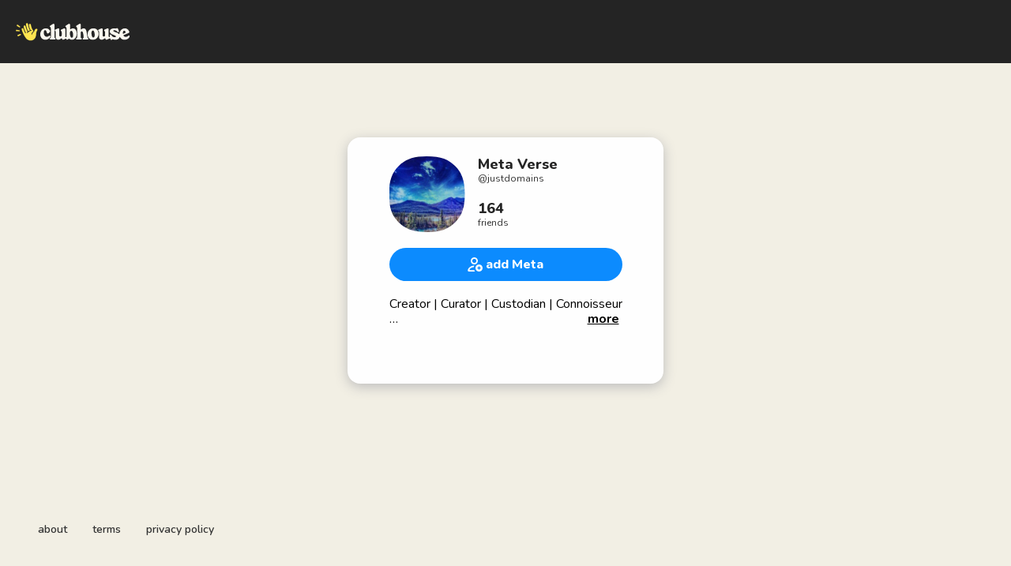

--- FILE ---
content_type: text/html; charset=utf-8
request_url: https://www.clubhouse.com/@justdomains
body_size: 4483
content:
<!DOCTYPE html><html><head><title data-next-head="">Meta Verse - Clubhouse</title><meta charSet="UTF-8" data-next-head=""/><meta http-equiv="X-UA-Compatible" content="ie=edge" data-next-head=""/><meta name="viewport" content="width=device-width, initial-scale=1, maximum-scale=2, shrink-to-fit=no" data-next-head=""/><link href="/static/site.webmanifest" rel="manifest" data-next-head=""/><noscript data-next-head=""><img height="1" width="1" src="https://www.facebook.com/tr?id=1009243001352618&amp;ev=PageView&amp;noscript=1" alt=""/></noscript><meta name="archive.org_bot" content="noindex" data-next-head=""/><meta name="title" content="Meta Verse - Clubhouse" data-next-head=""/><meta name="description" content="Creator | Curator | Custodian | Connoisseur

To META or Not - That&#x27;s the question!" data-next-head=""/><meta property="og:type" content="website" data-next-head=""/><meta property="og:site_name" content="Clubhouse" data-next-head=""/><meta property="og:title" content="Meta Verse - Clubhouse" data-next-head=""/><meta property="og:description" content="Creator | Curator | Custodian | Connoisseur

To META or Not - That&#x27;s the question!" data-next-head=""/><meta name="twitter:site" content="@clubhouse" data-next-head=""/><meta name="twitter:title" content="Meta Verse - Clubhouse" data-next-head=""/><meta name="twitter:description" content="Creator | Curator | Custodian | Connoisseur

To META or Not - That&#x27;s the question!" data-next-head=""/><meta property="og:url" content="https://www.clubhouse.com/@justdomains" data-next-head=""/><meta name="twitter:url" content="https://www.clubhouse.com/@justdomains" data-next-head=""/><meta property="og:image" content="https://share.clubhouse.com/og/user/@justdomains.png" data-next-head=""/><meta name="twitter:image" content="https://share.clubhouse.com/og/user/@justdomains.png" data-next-head=""/><meta name="twitter:card" content="summary_large_image" data-next-head=""/><meta name="og:image:width" content="900" data-next-head=""/><meta name="og:image:height" content="471" data-next-head=""/><link href="https://static-assets.clubhouseapi.com/static/favicon.ico" rel="shortcut icon" type="image/x-icon" data-next-head=""/><link href="https://static-assets.clubhouseapi.com/static/apple-touch-icon.png" rel="apple-touch-icon" sizes="180x180" data-next-head=""/><link href="https://static-assets.clubhouseapi.com/static/favicon-32x32.png" rel="icon" sizes="32x32" type="image/png" data-next-head=""/><link href="https://static-assets.clubhouseapi.com/static/favicon-16x16.png" rel="icon" sizes="16x16" type="image/png" data-next-head=""/><meta name="theme-color" content="#242424" data-next-head=""/><link href="https://fonts.googleapis.com/css?family=Nunito:300,400,600,700,800,900&amp;display=swap" rel="stylesheet"/><script id="talk-promo-fb-pixel" data-nscript="beforeInteractive">
              !function(f,b,e,v,n,t,s){
                if(f.fbq) return;
                n=f.fbq=function(){ n.callMethod ?
                  n.callMethod.apply(n,arguments) : n.queue.push(arguments) };
                if(!f._fbq) f._fbq=n; n.push=n; n.loaded=!0; n.version='2.0';
                n.queue=[]; t=b.createElement(e); t.async=!0;
                t.src=v; s=b.getElementsByTagName(e)[0];
                s.parentNode.insertBefore(t,s);
              }(window, document, 'script', 'https://connect.facebook.net/en_US/fbevents.js');

              fbq('init', '1009243001352618');
              fbq('track', 'PageView');
            </script><link rel="preload" href="/_next/static/css/1a8327962a15e29f.css" as="style"/><link rel="stylesheet" href="/_next/static/css/1a8327962a15e29f.css" data-n-g=""/><link rel="preload" href="/_next/static/css/a51740f23892ad37.css" as="style"/><link rel="stylesheet" href="/_next/static/css/a51740f23892ad37.css" data-n-p=""/><link rel="preload" href="/_next/static/css/bceb42a32d043c1f.css" as="style"/><link rel="stylesheet" href="/_next/static/css/bceb42a32d043c1f.css" data-n-p=""/><noscript data-n-css=""></noscript><script defer="" nomodule="" src="/_next/static/chunks/polyfills-42372ed130431b0a.js"></script><script src="/_next/static/chunks/webpack-7d03c143938175dc.js" defer=""></script><script src="/_next/static/chunks/framework-9eecfdb87c0ba10f.js" defer=""></script><script src="/_next/static/chunks/main-4ce88409eeee7e38.js" defer=""></script><script src="/_next/static/chunks/pages/_app-957c6c9c77f5a8a5.js" defer=""></script><script src="/_next/static/chunks/1877-a8b9e4b47a5a7b72.js" defer=""></script><script src="/_next/static/chunks/6808-7e1e5c4da23d5875.js" defer=""></script><script src="/_next/static/chunks/5164-ac19db62153ad7d7.js" defer=""></script><script src="/_next/static/chunks/4659-142aad88a56406aa.js" defer=""></script><script src="/_next/static/chunks/5539-4923d355ceea4f1d.js" defer=""></script><script src="/_next/static/chunks/pages/users/%5Busername%5D-6ba8fa37cd742a24.js" defer=""></script><script src="/_next/static/AnOPo_UbkFHf4k8Jtekcn/_buildManifest.js" defer=""></script><script src="/_next/static/AnOPo_UbkFHf4k8Jtekcn/_ssgManifest.js" defer=""></script><style data-styled="" data-styled-version="5.3.11">.hbqntS{background-color:#F2EFE4;-webkit-flex-direction:column;-ms-flex-direction:column;flex-direction:column;-webkit-box-pack:space-around;-webkit-justify-content:space-around;-ms-flex-pack:space-around;justify-content:space-around;overflow:hidden;}/*!sc*/
.gsNMSY{height:80px;}/*!sc*/
.iOZREL{padding-left:1.25rem;padding-right:1.25rem;margin-left:auto;margin-right:auto;padding-top:1rem;padding-bottom:1rem;margin-top:0;margin-bottom:0;background-color:#242424;-webkit-box-pack:justify;-webkit-justify-content:space-between;-ms-flex-pack:justify;justify-content:space-between;-webkit-align-items:center;-webkit-box-align:center;-ms-flex-align:center;align-items:center;display:-webkit-box;display:-webkit-flex;display:-ms-flexbox;display:flex;max-width:100%;height:80px;}/*!sc*/
@media screen and (min-width:40em){.iOZREL{padding-top:1.5rem;padding-bottom:1.5rem;}}/*!sc*/
.fTyooh{height:32px;height:100%;display:-webkit-box;display:-webkit-flex;display:-ms-flexbox;display:flex;-webkit-box-pack:center;-webkit-justify-content:center;-ms-flex-pack:center;justify-content:center;-webkit-align-items:center;-webkit-box-align:center;-ms-flex-align:center;align-items:center;vertical-align:middle;}/*!sc*/
.bOodjK{height:100%;display:-webkit-box;display:-webkit-flex;display:-ms-flexbox;display:flex;-webkit-box-pack:center;-webkit-justify-content:center;-ms-flex-pack:center;justify-content:center;-webkit-align-items:center;-webkit-box-align:center;-ms-flex-align:center;align-items:center;vertical-align:middle;}/*!sc*/
.idwIFb{padding:0.75rem;margin-left:auto;margin-right:auto;padding-left:0;padding-right:0;margin-top:5rem;background-color:#FFFFFF;opacity:0;-webkit-align-items:center;-webkit-box-align:center;-ms-flex-align:center;align-items:center;display:-webkit-box;display:-webkit-flex;display:-ms-flexbox;display:flex;vertical-align:middle;width:100%;max-width:400px;border-radius:1rem;z-index:998;position:relative;top:14px;box-shadow:0px 4px 16px #BDBDBD;-webkit-animation-fill-mode:forwards;animation-fill-mode:forwards;}/*!sc*/
.hhHHDd{margin-bottom:3rem;margin-left:auto;margin-right:auto;-webkit-flex-direction:column;-ms-flex-direction:column;flex-direction:column;display:-webkit-box;display:-webkit-flex;display:-ms-flexbox;display:flex;}/*!sc*/
.jZLldJ{padding-left:0.5rem;padding-right:0.5rem;padding-top:0.75rem;padding-bottom:0.75rem;-webkit-flex-direction:column;-ms-flex-direction:column;flex-direction:column;display:-webkit-box;display:-webkit-flex;display:-ms-flexbox;display:flex;}/*!sc*/
@media screen and (min-width:40em){.jZLldJ{padding-left:1.5rem;padding-right:1.5rem;}}/*!sc*/
.cNcSa{display:-webkit-box;display:-webkit-flex;display:-ms-flexbox;display:flex;}/*!sc*/
.krlCEE{background-color:#F2F2F2;background-image:url(https://d14u0p1qkech25.cloudfront.net/1888050960_04de9d7f-45bb-4856-8153-b1a966e0ff3f_thumbnail_250x250);background-position:center;background-size:cover;height:96px;width:96px;border-color:#E0E0E0;border-style:solid;border-width:1.5px;border:none;}/*!sc*/
.ifdvdu{margin-left:1rem;-webkit-flex:1;-ms-flex:1;flex:1;height:96px;}/*!sc*/
.hLFyxb{-webkit-box-pack:start;-webkit-justify-content:flex-start;-ms-flex-pack:start;justify-content:flex-start;-webkit-align-items:center;-webkit-box-align:center;-ms-flex-align:center;align-items:center;display:-webkit-box;display:-webkit-flex;display:-ms-flexbox;display:flex;}/*!sc*/
.crOJcv{-webkit-flex-direction:column;-ms-flex-direction:column;flex-direction:column;-webkit-box-pack:justify;-webkit-justify-content:space-between;-ms-flex-pack:justify;justify-content:space-between;display:-webkit-box;display:-webkit-flex;display:-ms-flexbox;display:flex;height:92px;}/*!sc*/
.fdLhru{-webkit-flex-direction:column;-ms-flex-direction:column;flex-direction:column;display:-webkit-box;display:-webkit-flex;display:-ms-flexbox;display:flex;}/*!sc*/
.eaSQAq{margin-top:1.25rem;margin-bottom:1.25rem;}/*!sc*/
.kXOCRu{display:-webkit-box;display:-webkit-flex;display:-ms-flexbox;display:flex;-webkit-box-pack:center;-webkit-justify-content:center;-ms-flex-pack:center;justify-content:center;}/*!sc*/
.gInxkE{margin-left:0.25rem;}/*!sc*/
.ca-dkVK{position:relative;}/*!sc*/
.ktpxRL{max-height:220px;overflow:auto;}/*!sc*/
.gxSHrY{padding-left:3rem;padding-right:3rem;padding-bottom:2.5rem;position:fixed;bottom:0;}/*!sc*/
.bHXyZk{margin-right:2rem;}/*!sc*/
.dmIFqU{margin-right:0;}/*!sc*/
data-styled.g1[id="sc-fdf92026-0"]{content:"hbqntS,gsNMSY,iOZREL,fTyooh,bOodjK,idwIFb,hhHHDd,jZLldJ,cNcSa,rTwyC,krlCEE,ifdvdu,hLFyxb,crOJcv,fdLhru,eaSQAq,kXOCRu,gInxkE,ca-dkVK,ktpxRL,gxSHrY,bHXyZk,dmIFqU,"}/*!sc*/
.hLNKET{color:#242424;font-size:18px;line-height:20px;font-weight:800;}/*!sc*/
.jSPceP{color:#333333;font-size:12px;}/*!sc*/
.ikfVPb{font-size:16px;font-weight:800;}/*!sc*/
.kBfbOo{font-size:16px;line-height:1.2;-webkit-line-clamp:0;white-space:pre-line;}/*!sc*/
.lnCywE{color:#333333;font-size:14px;font-weight:600;}/*!sc*/
data-styled.g2[id="sc-72be174a-0"]{content:"hLNKET,jSPceP,ikfVPb,kBfbOo,lnCywE,"}/*!sc*/
.kXKLUI{height:24px;}/*!sc*/
.chFkMn{height:18px;}/*!sc*/
data-styled.g3[id="sc-6b0b8b36-0"]{content:"kXKLUI,chFkMn,"}/*!sc*/
.cQQeCm{padding-top:0.5rem;padding-bottom:0.5rem;padding-left:1.5rem;padding-right:1.5rem;border-radius:9999px;cursor:pointer;min-height:2rem;min-width:8rem;border:none;font-size:18px;font-weight:600;-webkit-transition:0.5s;transition:0.5s;background-color:#0C8BFF;color:#FFFFFF;height:42px;width:100%;}/*!sc*/
.cQQeCm:hover{background-color:#2b6cb0;}/*!sc*/
data-styled.g4[id="sc-53a1c493-0"]{content:"cQQeCm,"}/*!sc*/
</style></head><body><div id="__ch_overlay"></div><div id="__ch_smart_toast"></div><div id="__ch_deeplink_subview"></div><div id="__ch_interstitial_container"></div><div id="__ch_squircle_path_container"><div class="sc-fdf92026-0 rTwyC ch-squircle-src-container" aria-hidden="true"><svg width="40" height="40" viewBox="0 0 40 40" fill="none" xmlns="http://www.w3.org/2000/svg"><clipPath id="__ch_squircle" clipPathUnits="objectBoundingBox" transform="scale(0.025 0.025)"><path d="M5.13164 5.11836C1.7523 8.49344 0 12.4957 0 20C0 27.5043 1.7523 31.5066 5.13164 34.8816C8.50656 38.2523 12.5043 40 20 40C27.4957 40 31.4934 38.2523 34.8684 34.8816C38.2477 31.5066 40 27.5043 40 20C40 12.4957 38.2477 8.49344 34.8684 5.11836C31.4934 1.7477 27.4957 -3.81219e-06 20 0C12.5043 -3.81219e-06 8.50656 1.7477 5.13164 5.11836Z"></path></clipPath></svg></div></div><div id="__next"><noscript><iframe src="https://www.googletagmanager.com/ns.html?id=GTM-T3HHJVG" height="0" width="0" style="display:none;visibility:hidden"></iframe></noscript><div class="sc-fdf92026-0 hbqntS ch-full-page-min-height"><div class="sc-fdf92026-0 gsNMSY"><header class="sc-fdf92026-0 iOZREL ch-app-header"><div class="sc-fdf92026-0 fTyooh"><div class="sc-fdf92026-0 bOodjK"><img alt="App logo" src="https://static-assets.clubhouseapi.com/static/img/logo_light_with_wave.svg" height="24px" class="sc-6b0b8b36-0 kXKLUI"/></div></div></header></div><article class="sc-fdf92026-0 idwIFb ch-mount-animation--fade"><div class="sc-fdf92026-0 hhHHDd"><div class="sc-fdf92026-0 jZLldJ"><div class="sc-fdf92026-0 cNcSa"><div class="sc-fdf92026-0 rTwyC"><div aria-label="avatar" role="img" class="sc-fdf92026-0 krlCEE ch-squircle"></div></div><div class="sc-fdf92026-0 ifdvdu"><div class="sc-fdf92026-0 hLFyxb"><div class="sc-fdf92026-0 crOJcv"><div class="sc-fdf92026-0 fdLhru"><p class="sc-72be174a-0 hLNKET ch-text--lg">Meta Verse</p><p class="sc-72be174a-0 jSPceP ch-text--xs">@<!-- -->justdomains</p></div><div class="sc-fdf92026-0 fdLhru"><p class="sc-72be174a-0 hLNKET ch-text--lg">164</p><p class="sc-72be174a-0 jSPceP ch-text--xs">friends</p></div></div></div></div></div><div class="sc-fdf92026-0 eaSQAq"><a href="https://clubhouse.app.link/web-open?%24deeplink_path=%40justdomains" class="sc-81aecd1f-0 cVlAJm ch-cancel-draggable"><button height="42px" class="sc-53a1c493-0 cQQeCm"><div class="sc-fdf92026-0 kXOCRu"><div class="sc-fdf92026-0 cNcSa"><div class="sc-fdf92026-0 bOodjK"><img src="https://static-assets.clubhouseapi.com/static/img/icon_add_friend.svg" alt="add Meta" height="18" class="sc-6b0b8b36-0 chFkMn"/></div><div class="sc-fdf92026-0 gInxkE"><p class="sc-72be174a-0 ikfVPb ch-text--md">add Meta</p></div></div></div></button></a></div><div class="sc-fdf92026-0 ca-dkVK"><div class="sc-fdf92026-0 ktpxRL"><p class="sc-72be174a-0 kBfbOo ch-text--md">Creator | Curator | Custodian | Connoisseur

To META or Not - That&#x27;s the question!</p></div></div></div></div></article><div class="sc-fdf92026-0 gxSHrY"><footer role="list" class="sc-fdf92026-0 cNcSa"><div role="listitem" class="sc-fdf92026-0 bHXyZk"><a href="https://www.clubhouse.com" class="sc-81aecd1f-0 cVlAJm ch-cancel-draggable" target="_blank" rel="noopener noreferrer"><p class="sc-72be174a-0 lnCywE ch-text--sm">about</p></a></div><div role="listitem" class="sc-fdf92026-0 bHXyZk"><a href="https://tos.clubhouse.com" class="sc-81aecd1f-0 cVlAJm ch-cancel-draggable" target="_blank" rel="noopener noreferrer"><p class="sc-72be174a-0 lnCywE ch-text--sm">terms</p></a></div><div role="listitem" class="sc-fdf92026-0 dmIFqU"><a href="https://privacy.clubhouse.com" class="sc-81aecd1f-0 cVlAJm ch-cancel-draggable" target="_blank" rel="noopener noreferrer"><p class="sc-72be174a-0 lnCywE ch-text--sm">privacy policy</p></a></div></footer></div></div></div><script id="__NEXT_DATA__" type="application/json">{"props":{"pageProps":{"appInstallUrls":{"android":"https://clubhouse.app.link/app?%24deeplink_path=%40justdomains\u0026%24fallback_url=https%3A%2F%2Fplay.google.com%2Fstore%2Fapps%2Fdetails%3Fid%3Dcom.clubhouse.app\u0026~campaign=website","app":"https://clubhouse.app.link/web-open?%24deeplink_path=%40justdomains","ios":"https://clubhouse.app.link/app?%24deeplink_path=%40justdomains\u0026%24fallback_url=https%3A%2F%2Fapps.apple.com%2Fus%2Fapp%2Fid1503133294\u0026~campaign=website","primary":"https://clubhouse.app.link/app?%24deeplink_path=%40justdomains\u0026%24fallback_url=https%3A%2F%2Fapps.apple.com%2Fus%2Fapp%2Fid1503133294\u0026~campaign=website","secondary":"https://clubhouse.app.link/app?%24deeplink_path=%40justdomains\u0026%24fallback_url=https%3A%2F%2Fplay.google.com%2Fstore%2Fapps%2Fdetails%3Fid%3Dcom.clubhouse.app\u0026~campaign=website"},"deviceType":{"isAndroid":false,"isiOS":false,"isDesktopWeb":true},"metaProps":{"no_index":false,"og_image_url":"https://share.clubhouse.com/og/user/@justdomains.png","og_canonical_url":"https://www.clubhouse.com/@justdomains","meta_title":"Meta Verse - Clubhouse","meta_description":"Creator | Curator | Custodian | Connoisseur\n\nTo META or Not - That's the question!","site_name":"Clubhouse","ios_install_redirect_url":"https://clubhouse.app.link/web-open?%24deeplink_path=%40justdomains","android_install_redirect_url":"https://clubhouse.app.link/web-open?%24deeplink_path=%40justdomains","is_app_install_redirect_url":false,"enable_logging":true,"logging_content_data":null},"pageUrl":"https://www.clubhouse.com/users/justdomains","routeProps":{"user_profile_type":"clubhouse_user","user":{"full_name":"Meta Verse","initials":"MV","username":"justdomains","bio":"Creator | Curator | Custodian | Connoisseur\n\nTo META or Not - That's the question!","twitter_username":null,"instagram_username":null,"photo_url":"https://d14u0p1qkech25.cloudfront.net/1888050960_04de9d7f-45bb-4856-8153-b1a966e0ff3f_thumbnail_250x250"},"num_followers":191,"num_following":439,"replays":[],"social_clubs":[],"use_v2_profile":true,"friend_count":164,"chat_count":0,"is_route_part_of_skip_web_xp":true},"webAnalytics":{"isLoggingEnabled":true,"contentId":"","windowId":"59a0c456-f57a-4642-99bc-ab6be64b94c6"},"globalFeatureFlags":{"enableWebConvoReplies":true,"skipWebXpParticipationDistribution":0}},"__N_SSP":true},"page":"/users/[username]","query":{"username":"justdomains"},"buildId":"AnOPo_UbkFHf4k8Jtekcn","isFallback":false,"isExperimentalCompile":false,"gssp":true,"scriptLoader":[]}</script></body></html>

--- FILE ---
content_type: application/javascript; charset=UTF-8
request_url: https://www.clubhouse.com/_next/static/chunks/4659-142aad88a56406aa.js
body_size: 71965
content:
(self.webpackChunk_N_E=self.webpackChunk_N_E||[]).push([[4659],{103:(e,t,n)=>{"use strict";n.d(t,{A:()=>a});var i=n(7876),r=n(7417);let a=function(e){let{children:t}=e;return(0,i.jsx)(r.$,{children:t})}},143:(e,t,n)=>{"use strict";n.d(t,{R$:()=>l});var i=n(9260),r=n(5872);let a={[r.Gs.Milliseconds]:"ms",[r.Gs.Seconds]:"s",[r.Gs.Minutes]:"m",[r.Gs.Hours]:"h",[r.Gs.Days]:"d",[r.Gs.Weeks]:"w",[r.Gs.Years]:"y"},o={[r.Gs.Milliseconds]:"mil",[r.Gs.Seconds]:"sec",[r.Gs.Minutes]:"min",[r.Gs.Hours]:"hour",[r.Gs.Days]:"day",[r.Gs.Weeks]:"week",[r.Gs.Years]:"year"},s={[r.Gs.Milliseconds]:"millesecond",[r.Gs.Seconds]:"second",[r.Gs.Minutes]:"minute",[r.Gs.Hours]:"hour",[r.Gs.Days]:"day",[r.Gs.Weeks]:"week",[r.Gs.Years]:"year"};class l{fromMilliseconds(e){return new c(e)}fromSeconds(e){return this.fromMilliseconds(1e3*e)}fromMinutes(e){return this.fromSeconds(60*e)}fromHours(e){return this.fromMinutes(60*e)}fromDays(e){return this.fromHours(24*e)}fromWeeks(e){return this.fromDays(7*e)}fromYears(e){return this.fromWeeks(52*e)}}class c{getOptions(e){return Object.assign({...{rounded:!1,withLongLabel:!1,withMediumLabel:!1,withShortLabel:!1,labelDelimiter:(null==e?void 0:e.withShortLabel)?"":" "}},e)}normalize(e,t,n){let r=this.getOptions(n),l=r.rounded?Math.round(e):e;if(r.withShortLabel){let e=a[t]||"";return[(0,i.vN)(Math.round(l)),e].join(r.labelDelimiter)}if(r.withMediumLabel){let e=o[t]||"";return[(0,i.vN)(Math.round(l)),e].join(r.labelDelimiter)}if(r.withLongLabel){let e=s[t]||"";return[(0,i.vN)(Math.round(l)),(0,i.td)(e,l)].join(r.labelDelimiter)}return l}toRawMilliseconds(){return this.ms}toRawSeconds(){return this.toRawMilliseconds()/1e3}toRawMinutes(){return this.toRawSeconds()/60}toRawHours(){return this.toRawMinutes()/60}toRawDays(){return this.toRawHours()/24}toRawWeeks(){return this.toRawDays()/7}toRawYears(){return this.toRawWeeks()/52}toMilliseconds(e){return this.normalize(this.toRawMilliseconds(),r.Gs.Milliseconds,e)}toSeconds(e){return this.normalize(this.toRawSeconds(),r.Gs.Seconds,e)}toMinutes(e){return this.normalize(this.toRawMinutes(),r.Gs.Minutes,e)}toHours(e){return this.normalize(this.toRawHours(),r.Gs.Hours,e)}toDays(e){return this.normalize(this.toRawDays(),r.Gs.Days,e)}toWeeks(e){return this.normalize(this.toRawWeeks(),r.Gs.Weeks,e)}toYears(e){return this.normalize(this.toRawYears(),r.Gs.Years,e)}constructor(e){this.ms=e}}},268:(e,t,n)=>{"use strict";n.d(t,{A:()=>A,O:()=>h});var i=n(7876),r=n(4232);let a=r.createContext({recordAction:()=>{}});function o(e){let{children:t,recordAction:n}=e;return(0,i.jsx)(a.Provider,{value:{recordAction:n},children:t})}a.displayName="ActionTrailsContext";var s=n(6295),l=n(1861),c=n(143),u=n(9448);let d=new(n(9576)).A("Action Trails",l.A.INDIGO[600]),_=function(){let e=r.useRef([]),t=r.useCallback(()=>{if(0===e.current.length)return void d.info("no action trails to send, skipping");d.info("Sending action trails",e.current),u.T2(e.current),e.current=[]},[]);return(0,s.A)(t,45e3),r.useEffect(()=>{d.info("Action trails set up, dispatching every ".concat(new c.R$().fromMilliseconds(45e3).toSeconds({withShortLabel:!0})))},[]),{recordAction:r.useCallback(t=>{d.info("".concat(t.trail_type," recorded"),t),e.current.push(t)},[])}},A=function(e){let{children:t}=e,{recordAction:n}=_();return(0,i.jsx)(o,{recordAction:n,children:t})};function h(){return r.useContext(a)}},279:(e,t,n)=>{"use strict";n.d(t,{A:()=>c});var i=n(4232),r=n(1689),a=n(1178),o=n(9448),s=n(1681);let l={user:{name:"",userId:0,username:"",photoUrl:"",displayname:""},follows:{numCofollows:0,numFollowers:0,numFollowing:0},socialMedia:{twitter:"",instagram:""},relationship:{mutualFollowsCount:0,mutualCofollows:[],mutualCofollowsCount:0,isCofollow:!1,isFollower:!1,isFollowing:!1,isRequestedFriend:!1,permissions:{canDm:!1,canWave:!1}},meta:{isGuestUser:!1,hasProtectedProfile:!1},url:"",houses:[],chattingWith:[]},c=function(e,t){let n=i.useCallback(()=>e&&o.E$(e),[e]),{data:c,...u}=(0,r.A)(s.A.FETCH_PROFILE(e),n,t);return{userProfile:i.useMemo(()=>c?(0,a.mw)(c):l,[c]),unparsedProfile:c,...u}}},309:(e,t,n)=>{"use strict";n.d(t,{A:()=>r});var i=n(4232);let r=function(e,t){let[n,r]=i.useState(e);return[n,i.useCallback(()=>r(e=>(t&&t(!e),!e)),[t]),r]}},342:(e,t,n)=>{"use strict";n.d(t,{A:()=>A});var i=n(7876),r=n(7626),a=n(8918),o=n(1861),s=n(6459),l=n(4232),c=n(4659),u=n(309),d=n(7935);let _=function(e){let{children:t,fontSize:n,lineCount:i,lineHeight:r,type:a}=e,[o,s]=l.useState(!1),[_,A]=l.useState(0),h=l.useRef(),{logExpandableTextClick:p}=(0,c.A)(),E=l.useCallback(e=>{p(e,a)},[p,a]),[g,m]=(0,u.A)(!1,E),C=l.useCallback(()=>{if(!h.current)return;let e=i*parseInt((0,d.nv)("fontSizes",n),10)*r;h.current.offsetHeight>e&&(A(i),s(!0))},[n,r,i]);return l.useEffect(()=>{C()},[t,C]),{showMoreButton:o,textRef:h,lineClamp:_,isExpanded:g,onExpandButtonClick:l.useCallback(()=>{m()},[m])}},A=function(e){let{children:t,fontSize:n,lineCount:l,lineHeight:c=1.2,maxHeight:u,styleOverrides:d={},type:A="",...h}=e,{isExpanded:p,lineClamp:E,onExpandButtonClick:g,showMoreButton:m,textRef:C}=_({children:t,lineCount:l,lineHeight:c,fontSize:n,type:A}),S=(0,s.A)(g);return(0,i.jsxs)(r.A,{position:"relative",children:[(0,i.jsx)(r.A,{maxHeight:u,overflow:u?"auto":null,...d.container,children:(0,i.jsx)(a.A,{ref:C,fontSize:n,lineHeight:c,lineClamp:p?null:E,...h,children:t})}),m&&(0,i.jsx)(r.A,{position:"absolute",bottom:0,right:0,backgroundColor:o.A.WHITE,display:"flex",paddingX:1,role:"button","aria-roledescription":"expand text button",cursor:"pointer",...S,...d.expandButtonContainer,children:(0,i.jsx)(a.A,{bold:!0,underline:!0,fontSize:n,lineHeight:c,...d.expandButtonLabel,children:p?"collapse":"more"})})]})}},458:(e,t,n)=>{"use strict";n.d(t,{A:()=>i});let i={AVATAR_SPEAKING:"avatar_speaking",BLUR_LIGHTER:"blur_lighter",BLUR_LIGHT:"blur_light",BLUR_LIGHT_COVER:"blur_light_cover",BLUR_HEAVY_COVER:"blur_heavy_cover",BLUR_HEAVY:"blur_heavy",SOLID:"solid",SMALL:"small",XSMALL:"xsmall",LARGE:"large",LARGE_LIGHT:"large_light",HALF_LINE:"half_line",LARGE_CARD:"large_card",TOAST:"toast"}},517:(e,t,n)=>{"use strict";n.d(t,{A:()=>d,_:()=>c});let i=JSON.parse('{"clubhouse":{"baseUrl":"","apiUrl":"","branchUrl":"https://clubhouse.app.link/web-open","cdnBaseUrl":"http://localhost:5001","tosUrl":"https://tos.clubhouse.com/","privacyUrl":"https://privacy.clubhouse.com/"},"talk":{"tosUrl":"http://localhost:5001/tos","privacyUrl":"http://localhost:5001/privacy"},"stripe":{"publishableKey":"pk_test_51Qr31HRiWUpImP9dXbRcsp0bLZ1hPYIXYKGtTMwZbyTqVj1xYjI3SzbPrykJLKCZUepxaYKLLK4YctzmtYDZ2XHC00XQqzW5Q8"},"pubnub":{"origin":"clubhouse.pubnubapi.com","publish":"pub-c-c1276215-1562-4329-ad65-ba7889a6f6dc","subscribe":"sub-c-0199cb66-9ec6-11ea-9123-e6a08f73ae22"},"agora":{"key":"3489b00d5d104a45a00513316a32d3e4"},"socialMediaProfileUrls":{"twitter":"https://twitter.com/","instagram":"https://instagram.com/"},"markerIO":{"key":"6362b73aade6d7dd1975e893"},"giphy":{"apiKey":"SRLj4jEX3SL4TDpxmVyGKBR96NjFv4Nx"},"google":{"recaptchaSiteKey":"6LfMrZkiAAAAAK3bMKulcndHQ_jxGePFG4h-RddQ","calendarEventBaseUrl":"https://www.google.com/calendar/event"},"zendesk":{"hiddenHouseMembership":"https://clubhouseapp.zendesk.com/hc/en-us/articles/14006143523475-Hidden-Membership"}}'),r=JSON.parse('{"clubhouse":{"baseUrl":"https://staging.clubhouse.com","apiUrl":"https://staging.clubhouse.com","branchUrl":"https://clubhouse.app.link/web-open","cdnBaseUrl":"https://static-assets.staging.clubhouseapi.com","tosUrl":"https://tos.clubhouse.com/","privacyUrl":"https://privacy.clubhouse.com/"},"talk":{"tosUrl":"https://staging.talkisfun.com/tos","privacyUrl":"https://staging.talkisfun.com/privacy"},"stripe":{"publishableKey":"pk_test_51Qr31HRiWUpImP9dXbRcsp0bLZ1hPYIXYKGtTMwZbyTqVj1xYjI3SzbPrykJLKCZUepxaYKLLK4YctzmtYDZ2XHC00XQqzW5Q8"},"pubnub":{"origin":"clubhouse.pubnubapi.com","publish":"pub-c-c1276215-1562-4329-ad65-ba7889a6f6dc","subscribe":"sub-c-0199cb66-9ec6-11ea-9123-e6a08f73ae22"},"agora":{"key":"3489b00d5d104a45a00513316a32d3e4"},"socialMediaProfileUrls":{"twitter":"https://twitter.com/","instagram":"https://instagram.com/"},"markerIO":{"key":"6362b73aade6d7dd1975e893"},"giphy":{"apiKey":"SRLj4jEX3SL4TDpxmVyGKBR96NjFv4Nx"},"google":{"recaptchaSiteKey":"6LfMrZkiAAAAAK3bMKulcndHQ_jxGePFG4h-RddQ","calendarEventBaseUrl":"https://www.google.com/calendar/event"},"zendesk":{"hiddenHouseMembership":"https://clubhouseapp.zendesk.com/hc/en-us/articles/14006143523475-Hidden-Membership"}}'),a=JSON.parse('{"clubhouse":{"baseUrl":"https://www.clubhouse.com","apiUrl":"https://clubhouseapi.com","branchUrl":"https://clubhouse.app.link/web-open","cdnBaseUrl":"https://static-assets.clubhouseapi.com","tosUrl":"https://tos.clubhouse.com/","privacyUrl":"https://privacy.clubhouse.com/"},"talk":{"tosUrl":"https://talkisfun.com/tos","privacyUrl":"https://talkisfun.com/privacy"},"stripe":{"publishableKey":"pk_live_51QiNMqDjlClzQxJmooY1cLnV6UGcO3gvzPh4fjYuGhlY13Qm3lIow1Zx22FpaIEoszb2EE9XfvGImhuuAkEHlyBq00u5s6kbrz"},"pubnub":{"origin":"clubhouse.pubnubapi.com","publish":"pub-c-6878d382-5ae6-4494-9099-f930f938868b","subscribe":"sub-c-a4abea84-9ca3-11ea-8e71-f2b83ac9263d"},"agora":{"key":"938de3e8055e42b281bb8c6f69c21f78"},"socialMediaProfileUrls":{"twitter":"https://twitter.com/","instagram":"https://instagram.com/"},"markerIO":{"key":"6362b73aade6d7dd1975e893"},"giphy":{"apiKey":"SRLj4jEX3SL4TDpxmVyGKBR96NjFv4Nx"},"google":{"recaptchaSiteKey":"6LfMrZkiAAAAAK3bMKulcndHQ_jxGePFG4h-RddQ","calendarEventBaseUrl":"https://www.google.com/calendar/event"},"zendesk":{"hiddenHouseMembership":"https://clubhouseapp.zendesk.com/hc/en-us/articles/14006143523475-Hidden-Membership"}}');var o=n(5364);let s=(e,t,n)=>Object.keys(e).reduce((i,r)=>("object"==typeof e[r]?i[r]=s(e[r],t[r],n[r]):i[r]={local:e[r],staging:t[r],prod:n[r]},i),{}),l=s(i,r,a),c=()=>o.env.NEXT_PUBLIC_IS_STAGING?"staging":o.env.NEXT_PUBLIC_IS_PROD?"prod":window.location.origin.includes("staging")?"staging":window.location.origin.includes("clubhouse")||window.location.origin.includes("liveonjumbotron")||window.location.origin.includes("talkisfun")?"prod":"local",u=e=>{switch(c()){case"prod":default:return e.prod;case"staging":return e.staging;case"local":return e.local}},d={clubhouse:{baseUrl:()=>u(l.clubhouse.baseUrl),apiUrl:()=>u(l.clubhouse.apiUrl),branchUrl:()=>u(l.clubhouse.branchUrl),cdnBaseUrl:()=>u(l.clubhouse.cdnBaseUrl),tosUrl:()=>u(l.clubhouse.tosUrl),privacyUrl:()=>u(l.clubhouse.privacyUrl)},talk:{tosUrl:()=>u(l.talk.tosUrl),privacyUrl:()=>u(l.talk.privacyUrl)},stripe:{publishableKey:()=>u(l.stripe.publishableKey)},pubnub:{origin:()=>u(l.pubnub.origin),publish:()=>u(l.pubnub.publish),subscribe:()=>u(l.pubnub.subscribe)},agora:{key:()=>u(l.agora.key)},socialMediaProfileUrls:{twitter:()=>u(l.socialMediaProfileUrls.twitter),instagram:()=>u(l.socialMediaProfileUrls.instagram)},markerIO:{key:()=>u(l.markerIO.key)},giphy:{apiKey:()=>u(l.giphy.apiKey)},google:{recaptchaSiteKey:()=>u(l.google.recaptchaSiteKey),calendarEventBaseUrl:()=>u(l.google.calendarEventBaseUrl)},zendesk:{hiddenHouseMembership:()=>u(l.zendesk.hiddenHouseMembership)}}},577:(e,t,n)=>{"use strict";n.d(t,{A:()=>b});var i=n(7876),r=n(4232),a=n(3267),o=n(2156),s=n(3218),l=n(9250);let c=function(e){return(0,i.jsx)(l.A,{borderRadius:s.A.XLARGE,...e})};var u=n(8016),d=n(7626),_=n(8918),A=n(1925),h=n(7482),p=n(1861),E=n(7651),g=n(7935),m=n(9260);let C={xxsmall:h.A.XXXS,xsmall:h.A.XXS,small:h.A.MD,smedium:h.A.LG,medium:h.A.LG,marge:h.A["2XL"],large:h.A["3XL"],xlarge:h.A["4XL"],xxlarge:h.A["5XL"],xxxlarge:h.A["6XL"],xxxxlarge:h.A["6XL"]},S={text:p.A.GRAY[600],background:p.A.NEUTRAL[300]},T=Object.entries(l.L).reduce((e,t)=>{let[n,i]=t;return e[n]=Math.round(1.1*i),e},{}),b=function(e){let{borderColor:t=p.A.GRAY[300],boxShadow:n,circle:s,className:l,includeShadowRing:h,initials:b,noDropShadow:I=!1,roundedSquare:f,simpleInitials:N=!1,size:L="medium",squarish:x,src:O,styleOverrides:v={},transition:y=null}=e,R=x?a.A:s?o.A:f?c:u.A,w=(0,g.aA)(T,L,T.medium),k=(0,i.jsx)(d.A,{className:(0,g.xW)({[E.A.AVATAR_DROP_SHADOW]:!I}),children:(0,i.jsx)(R,{height:w,width:w,position:"relative",backgroundColor:p.A.WHITE,children:(0,i.jsx)(d.A,{position:"relative",fullHeight:!0,fullWidth:!0,children:(0,i.jsx)(d.A,{verticallyCenter:!0,children:(0,i.jsx)(A.A.InjectedChild,{})})})})}),D=r.useMemo(()=>N?S:(0,g.hR)(b),[N,b]);if(O)return(0,i.jsx)(A.A.Parent,{wrapper:k,condition:h,children:(0,i.jsx)(R,{backgroundImage:(0,m.n8)(O),backgroundPosition:"center",backgroundSize:"cover",borderColor:t,boxShadow:n,className:l,"aria-label":"avatar",role:"img",transition:y,...v.container,size:L})});let U=(0,g.aA)(C,L,C.medium);return(0,i.jsx)(A.A.Parent,{condition:h,wrapper:k,children:(0,i.jsx)(R,{backgroundColor:D.background,borderColor:t,boxShadow:n,className:l,"aria-label":"initials avatar",...v.container,size:L,children:(0,i.jsx)(d.A,{verticallyCenter:!0,children:(0,i.jsx)(_.A,{color:D.text,fontSize:U,extrabold:!0,...v.initials,children:b})})})})}},650:(e,t,n)=>{"use strict";n.d(t,{A:()=>s});var i=n(7876),r=n(7626),a=n(1861);let o={xsmall:{dimensions:"18px",borderWidth:"1.5px"},small:{dimensions:"24px",borderWidth:"1.75px"},smedium:{dimensions:"30px",borderWidth:"2.175px"},medium:{dimensions:"36px",borderWidth:"2.375px"},large:{dimensions:"48px",borderWidth:"3px"},xlarge:{dimensions:"64px",borderWidth:"4px"},xxlarge:{dimensions:"96px",borderWidth:"6px"}},s=function(e){let{active:t,color:n=a.A.BLUE[100],size:s="medium"}=e;if(!t)return null;let{borderWidth:l,dimensions:c}=o[s];return(0,i.jsx)(r.A,{borderWidth:l,borderStyle:"solid",borderTopColor:"transparent",borderLeftColor:n,borderRightColor:n,borderBottomColor:n,borderRadius:"50%",height:c,width:c,className:"ch-animate--spin"})}},788:(e,t,n)=>{"use strict";n.d(t,{I:()=>i,Z:()=>r});let i=function(){let e=arguments.length>0&&void 0!==arguments[0]?arguments[0]:"",t=1e4*Math.sin((e||"").split("").reduce((e,t)=>e+t.charCodeAt(0),0));return t-Math.floor(t)},r=e=>{let t=Array.apply(null,Array(26)).map((e,t)=>String.fromCharCode(65+t));return Array.apply(null,Array(e)).map(()=>t[Math.floor(Math.random()*t.length)]).join("")}},821:(e,t,n)=>{"use strict";n.d(t,{A:()=>s});var i=n(7876);n(4232);var r=n(7328),a=n.n(r),o=n(7935);let s=function(e){let{color:t,raw:n=!1}=e;return(0,i.jsx)(a(),{children:(0,i.jsx)("meta",{name:"theme-color",content:n?t:(0,o.nv)("colors",t)})})}},859:(e,t,n)=>{"use strict";n.d(t,{A:()=>s});var i=n(4232),r=n(1689),a=n(1681),o=n(9448);let s=function(e){let t=i.useCallback(()=>e&&o.PS(e),[e]);return(0,r.A)(a.A.FETCH_HOUSE(e),t)}},874:(e,t,n)=>{"use strict";n.d(t,{A:()=>i});let i={NUMBERS:/\d+/g,LETTERS:/\D/g,UPPERCASE:/[A-Z]/g,LOWERCASE:/[a-z]/g,SPECIAL_CHARS:/[^a-zA-Z0-9 ]/g,MENTIONS:/\B\@([\w\-]+)/gim,MENTIONS_START:/@$/g,MENTIONS_CURRENT:/\B@\w+$/g,URL:/^https?:\/\/(?:www\.)?[-a-zA-Z0-9@:%._\+~#=]{1,256}\.[a-zA-Z0-9()]{1,6}\b(?:[-a-zA-Z0-9()@:%_\+.~#?&\/=]*)$/g,RICH_CHAT_HIGHLIGHT:/\B\@([\w\-]+)|(http|https):\/\/([\w_-]+(?:(?:\.[\w_-]+)+))([\w.,@?^=%&:\/~+#-]*[\w@?^=%&\/~+#-])/g,USER_AGENTS:{EDGE:/Edge\/([0-9\._]+)/,CHROME:/(?!Chrom.*OPR)Chrom(?:e|ium)\/([0-9\.]+)(:?\s|$)/,FIREFOX:/Firefox\/([0-9\.]+)(?:\s|$)/,OPERA:/Opera\/([0-9\.]+)(?:\s|$)/,SAFARI:/Version\/([0-9\._]+).*Safari/,FACEBOOK_IAB:/FB[AS]V\/([0-9\.]+)/,INSTAGRAM_IAB:/Instagram\s([0-9\.]+)/,LINKEDIN_IAB:/LinkedIn/,TWITTER_IAB:/Twitter/,TIKTOK_IAB:/(musical_ly|TikTok)/,WHATSAPP_IAB:/WhatsApp/,REDDIT_IAB:/Reddit/,DISCORD_IAB:/Discord/,CLUBHOUSE_IAB:/clubhouse/},DEEPLINKS:{CLUBHOUSE:{HOUSE:/^(clubhouse:\/\/)(house)(\/)([A-Za-z0-9\-]*)/,HOUSE_MEMBERS:/^(clubhouse:\/\/)(house)(\/)([A-Za-z0-9\-]*)(\/)(members)/,HOUSE_ADD_MEMBERS:/^(clubhouse:\/\/)(house)(\/)([A-Za-z0-9\-]*)(\/)(add_members)/,HOUSE_WAITLIST:/^(clubhouse:\/\/)(house)(\/)([A-Za-z0-9\-]*)(\/)(waitlist)/,HOUSE_EVENT:/^(clubhouse:\/\/)(house)(\/)([A-Za-z0-9\-]*)(\/)(event)(\/)([A-Za-z0-9\-]*)/,HOUSES_DASHBOARD:/^(clubhouse:\/\/)(houses)/,USER:/^(clubhouse:\/\/)(user)(\/)([A-Za-z0-9\-]*)/,ROOM:/^(clubhouse:\/\/)(room)(\/)([A-Za-z0-9\-]*)/,REPLAY:/^(clubhouse:\/\/)(replay)(\/)([A-Za-z0-9\-]*)/,EXPANDED_ACTIVITY_VIEW:/^(clubhouse:\/\/)(activity)(\/)(expanded_view)(\/)([A-Za-z0-9\-]*)/,CONVERSATION:/^(clubhouse:\/\/)(convo)(\/)([A-Za-z0-9\-]*)/,CONVERSATION_SEGMENT:/^(clubhouse:\/\/)(convo)(\/)([A-Za-z0-9\-]*)(\/)([A-Za-z0-9\-]*)/,OPEN_COMPOSER:/^(clubhouse:\/\/)(open_composer)/,EXPLORE:/^(clubhouse:\/\/)(explore)/,INVITES:/^(clubhouse:\/\/)(invites)/,EDGE_STORIES:/^(clubhouse:\/\/)(edge_stories)/,VM:/^(clubhouse:\/\/)(new_vm)(\/)([0-9]*)/}}}},921:(e,t,n)=>{"use strict";n.d(t,{A:()=>A});var i=n(7876),r=n(7626),a=n(5510),o=n(8918),s=n(8963),l=n(4135),c=n(1861),u=n(1195),d=n(7482);let _={borderColor:c.A.YELLOW[500],borderStyle:"solid",borderWidth:"5px",borderRadius:"15px",height:58},A=function(e){let{withCTABorder:t}=e,{isAndroid:n}=(0,l.A)();return(0,i.jsxs)(r.A,{display:"flex",flexDirection:"column",children:[(0,i.jsx)(r.A,{marginX:"auto",children:(0,i.jsx)(s.A,{primary:!0,children:(0,i.jsx)(a.A,{alt:"download app",height:48,src:n?u.A.IMAGES.GOOGLE_PLAY_STORE:u.A.IMAGES.APPLE_APPSTORE,width:"fit-content",...t?_:{}})})}),(0,i.jsxs)(o.A,{color:c.A.GRAY[600],fontSize:d.A.MD,marginTop:1,textAlign:"center",children:["On"," ",(0,i.jsx)(s.A,{secondary:!0,textDecoration:"underline",children:(0,i.jsx)(o.A,{as:"span",display:"inline",children:n?"iOS":"Android"})})," ","too! \uD83D\uDE4C"]})]})}},987:(e,t,n)=>{"use strict";n.d(t,{A:()=>o});var i=n(1689),r=n(9448),a=n(1681);let o=function(){return(0,i.A)(a.A.FETCH_ME,r.me)}},1015:(e,t,n)=>{"use strict";n.d(t,{A:()=>a});var i=n(7876);n(4232);var r=n(8477);let a=function(e,t){return n=>"undefined"==typeof document?(0,i.jsx)(e,{...n}):r.createPortal((0,i.jsx)(e,{...n}),document.getElementById(t))}},1146:(e,t,n)=>{"use strict";n.d(t,{A:()=>o});var i=n(7876),r=n(7626),a=n(3373);let o=function(e){let{authorCount:t,members:n}=e;return(0,i.jsx)(r.A,{position:"relative",height:128,width:128,flexColumn:!0,justifyContent:"center",children:(0,i.jsx)(a.A,{speakers:n,speakerCount:t,disableSpeakerClick:!0,heightRange:[64,92]})})}},1178:(e,t,n)=>{"use strict";n.d(t,{A8:()=>U,Bj:()=>g,FS:()=>O,PB:()=>C,Vf:()=>y,Ws:()=>x,Wy:()=>M,iQ:()=>m,mw:()=>I,rc:()=>B,y7:()=>S});var i=n(9260),r=n(1359),a=n(143),o=n(1861),s=n(4934),l=n(5437),c=n(3771),u=n(9576),d=n(5872);let _=new u.A("Parser",o.A.PURPLE[800]),A=(e,t)=>{try{return e()}catch(e){return _.info("Safe Parse - parsing error, returning default value",t),_.error(e),t}},h=e=>A(e,{}),p=(e,t)=>A(()=>e.reduce((e,n)=>{try{let i=t(n);return e.push(i),e}catch(t){return _.info("Safe Map - parsing error, excluding value from resulting array",n),_.error(t),e}},[]),[]);function E(e){return{bio:e.bio,emoji:e.emoji,name:e.name,photoUrl:e.photo_url,userId:e.user_id,username:e.username,initials:(0,i.JJ)(e.name)}}let g=e=>{var t,n,a,o,s,l,c,u,d,_,A;return{conversationId:e.conversation_id,createdAt:new Date(e.time_created),creator:function(e){return{bio:e.bio,emoji:e.emoji,name:e.name,photoUrl:e.photo_url,userId:e.user_id,username:e.username,initials:(0,i.JJ)(e.name)}}(e.creator_user_profile),hasNewSegments:e.has_new_segments,house:{id:null==(t=e.social_club)?void 0:t.social_club_id,name:null==(n=e.social_club)?void 0:n.name,photoUrl:null==(a=e.social_club)?void 0:a.photo_url,initials:(0,i.JJ)(null==(o=e.social_club)?void 0:o.name)},isMuted:e.is_muted,lastSegmentId:e.last_segment_id,photoUrl:e.photo_url,permissions:{canDelete:(null==(s=e.permissions)?void 0:s.can_delete)||!1,canQuote:(null==(l=e.permissions)?void 0:l.can_quote)||!1,canReply:(null==(c=e.permissions)?void 0:c.can_reply)||!1,canChangeTitle:(null==(u=e.permissions)?void 0:u.can_change_title)||!1},segmentAuthors:e.segments_authors.map(E),pendingParticipants:null==(d=e.pending_participants)?void 0:d.map(E),segmentAuthorsCount:e.segments_authors_count,summary:e.summary,title:e.title,updatedAt:new Date(e.time_content_updated),lastUpdateLabel:(0,r.am)(new Date(e.time_content_updated)),context:{type:(null==(_=e.conversation_context)?void 0:_.type)||"",text:(null==(A=e.conversation_context)?void 0:A.text)||""}}},m=e=>{let{channel:t,channel_id:n,creator_user_profile_id:r,has_blocked_speakers:a,is_explore_channel:o,is_nsfw:s,is_private:l,is_replay_enabled:c,is_social_mode:u,language:d,num_all:_,num_speakers:A,social_club:h,topic:p,users:E,visited:g}=e;return{channel:t,channelId:n,creatorUserProfileId:r,hasBlockedSpeakers:a,isExploreChannel:o,isNSFW:s,isPrivate:l,isReplayEnabled:c,isSocialMode:u,isHouseRoom:!!h,language:d,numAll:_,numSpeakers:A,topic:p,visited:g,house:{name:null==h?void 0:h.name,photoUrl:null==h?void 0:h.photo_url,recurringEventId:null==h?void 0:h.recurring_event_id,eventId:null==h?void 0:h.social_club_event_id,id:null==h?void 0:h.social_club_id,initials:(0,i.JJ)(null==h?void 0:h.name)},users:E.map(e=>{let{is_moderator:t,is_speaker:n,name:r,photo_url:a,time_joined_as_speaker:o,user_id:s}=e;return{name:r,isModerator:t,isSpeaker:n,photoUrl:a,timeJoinedAsSpeaker:o,userId:s,intials:(0,i.JJ)(r)}})}},C=e=>e.map(e=>({type:c.$.Conversation,conversation:e,channel:null})),S=e=>e.map(T),T=e=>{var t;let{action:n,activity_id:a,avatar:o,details:s,is_unread:c,timestamp:u,title:d}=e,_=e=>({hasAction:!!e,actionType:null==e?void 0:e.action_type,target:null==e?void 0:e.target,targetId:null==e?void 0:e.target_id});return{activityId:a,avatars:{thumbnails:(null==o||null==(t=o.thumbnails)?void 0:t.map(e=>{let{alternative:t,image_crop_type:n,url:r}=e;return{photoUrl:r,alt:t,imageCropType:n,squircle:n===l.Ws.Squircle,squarish:n===l.Ws.Squarish,initials:(0,i.JJ)(t)}}))||[],action:_(null==o?void 0:o.action)},action:_(n),timestamp:new Date(u),formattedTimestamp:(0,r.am)(new Date(u)),isUnread:c,title:d,details:S(s||[])}},b=e=>{let{conversation_id:t,participants:n}=e;return{conversationId:t,participants:n.map(f)}},I=e=>{let{chatting_with:t,user_profile:{bio:n,can_dm:i,can_wave:r,displayname:a,follow_status:o,follows_me:s,has_protected_profile:c,instagram:u,is_guest_user:d,mutual_cofollows:_,mutual_cofollows_count:A,mutual_follows_count:h,name:p,num_cofollows:E,num_followers:g,num_following:m,photo_url:C,social_clubs:S,twitter:T,url:I,user_id:f,username:L}}=e,x=(null==t?void 0:t.conversations)||[],v=O(L,p,C,f,n,a),y=o===l._u.Following;return{user:v,follows:{numCofollows:E,numFollowers:g,numFollowing:m},socialMedia:{instagram:u,twitter:T},relationship:{mutualFollowsCount:h,mutualCofollowsCount:A,isFollower:s,isFollowing:y,isRequestedFriend:o===l._u.Requested,isCofollow:y&&s,permissions:{canDm:i,canWave:r},mutualCofollows:_.map(e=>O(e.username,e.name,e.photo_url,e.user_id))},meta:{hasProtectedProfile:c,isGuestUser:d},url:I,houses:S.map(N),chattingWith:x.map(b)}},f=e=>{let{bio:t,can_wave:n,follows_me:i,name:r,photo_url:a,twitter:o,user_id:s,username:l}=e;return{...O(l,r,a,s,t),canWave:n,followsMe:i,twitter:o}},N=e=>{let{can_present_option_to_leave:t,name:n,num_members:r,photo_url:a,social_club_id:o,social_club_membership_status:s,subtitle:l,waitlist_enabled:c,waitlist_question:u,waitlist_question_enabled:d}=e;return{canPresentOptionToLeave:t,initials:(0,i.JJ)(n),name:n,numMembers:r,photoUrl:a,socialClubId:o,socialClubMembershipStatus:s,subtitle:l,waitlistEnabled:c,waitlistQuestion:u,waitlistQuestionEnabled:d}},L=e=>{let{channel:t,conversation:n,logging_context:o,replay:l,social_club:c,user:u}=e,_=t?d.b0.Channel:n?d.b0.Conversation:u?d.b0.User:c?d.b0.SocialClub:l?d.b0.Replay:d.b0.Unknown,A=(()=>{switch(_){case d.b0.Channel:return s.A.CLUBHOUSE.ROOM(null==t?void 0:t.channel);case d.b0.Conversation:return s.A.CLUBHOUSE.CONVERSATION(null==n?void 0:n.conversation_id);case d.b0.Replay:var e;return s.A.CLUBHOUSE.REPLAY(null==l||null==(e=l.channel)?void 0:e.channel);case d.b0.SocialClub:return s.A.CLUBHOUSE.HOUSE(null==c?void 0:c.social_club_id);case d.b0.User:return s.A.CLUBHOUSE.USER(null==u?void 0:u.user_id);case d.b0.Unknown:default:return""}})(),h={loggingContext:o,type:_,deeplink:A};switch(_){case d.b0.Channel:h.channel=(e=>{let{channel:t,channel_id:n,creator_user_profile_id:r,feature_flags:a,is_club_admin:o,is_club_follower:s,is_club_member:l,is_club_pending_accept:c,is_handraise_enabled:u,is_nsfw:d,is_pending_accept_club_rules:_,is_private:A,is_social_mode:h,language:p,num_all:E,num_speakers:g,show_lock:m,topic:C,url:S,users:T}=e;return{channel:t,channelId:n,creatorUserProfileId:r,featureFlags:a,isClubAdmin:o,isClubFollower:s,isClubMember:l,isClubPendingAccept:c,isHandraiseEnabled:u,isNSFW:d,isPendingAcceptClubRules:_,isPrivate:A,isSocialMode:h,language:p,numAll:E,numSpeakers:g,showLock:m,topic:C,url:S,users:T.map(e=>{let{is_moderator:t,is_speaker:n,name:r,photo_url:a,user_id:o}=e;return{userId:o,name:r,photoUrl:a,isModerator:t,isSpeaker:n,initials:(0,i.JJ)(r)}})}})(t);break;case d.b0.Replay:h.replay=(e=>{let{can_delete_replay:t,can_download_full_audio:n,can_hide_replay:o,can_save:s,channel:{channel:l,creator_user_profile_id:c,is_private:u,is_social_mode:d,social_club:_,topic:A,url:h},duration_ms:p,is_saved:E,num_all:g,num_speakers:m,speakers:C,start_time:S}=e;return{canDeleteReplay:t,canDownloadFullAudio:n,canHideReplay:o,canSave:s,channel:{creatorUserProfileId:c,channel:l,topic:A,isPrivate:u,isSocialMode:d,url:h,socialClub:(e=>{if(e){let{is_public_room_enabled:t,name:n,photo_url:r,social_club_id:a}=e;return{isPublicRoomEnabled:t,name:n,initials:(0,i.JJ)(n),photoUrl:r,socialClubId:a,hasSocialClub:!0}}return{hasSocialClub:!1,isPublicRoomEnabled:!1,name:"",initials:"",photoUrl:"",socialClubId:0}})(_)},durationMs:p,isSaved:E,numAll:g,numSpeakers:m,speakers:C.map(e=>({...O(e.username,e.name,e.photo_url,e.user_id),channelEmoji:e.channel_emoji})),startTime:new Date(S),formattedDate:(0,r.Yq)(new Date(S),"/",!1),formattedDuration:new a.R$().fromMilliseconds(p).toMinutes({withMediumLabel:!0})}})(l);break;case d.b0.User:h.user=f(u);break;case d.b0.SocialClub:h.socialClub=N(c)}return h},x=e=>e.map(L),O=(e,t,n,r,a,o)=>({bio:a,username:e,name:t,photoUrl:n,userId:r||0,firstName:(0,i.b4)(t),lastName:(0,i.Hv)(t),initials:(0,i.JJ)(t),displayname:o||t}),v=e=>{let{is_requested:t,suggestion_type:n,user:i}=e;return{isRequested:t,suggestionType:n,user:O(i.username,i.name,i.photo_url,i.user_id,i.bio)}},y=e=>e.map(v),R=e=>({raw:e,isAttending:e===l.wR.Attending,isDeclined:e===l.wR.Declined,isInterested:e===l.wR.Interested,isPending:e===l.wR.Pending}),w=e=>{let{bio:t,is_admin:n,is_event_cohost:i,is_event_creator:r,is_founder:a,is_leader:o,is_pending_member:s,last_active_minutes:l,name:c,paid_tier:u,photo_url:d,user_id:_,username:A}=e;return{...O(A,c,d,_,t),isAdmin:n,bio:t,isEventCohost:i,isEventCreator:r,isFounder:a,isLeader:o,isPendingMember:s,lastActiveMinutes:l,paidTier:u,photoUrl:d}},k=e=>({...w(e),rsvpStatus:R(e.rsvp_status)}),D=e=>{let{can_delete:t,can_edit:n,can_share:i,can_start:a,cohosts:o,creator_user_profile_id:s,description:l,event_id:c,is_member_only:u,is_replay_enabled:d,room_info:_,show_rsvp_status:A,social_club_id:h,subtitle:E,title:g,url:m,user_rsvp_status:C,users:S}=e;return{permissions:{canDelete:t,canEdit:n,canShare:i,canStart:a},cohosts:p(o,w),description:l,creatorUserProfileId:s,eventId:c,isMemberOnly:u,isReplayEnabled:d,occurance:{next:{raw:new Date(_.next_occurrence_utc),formatted:{date:(0,r.p5)(new Date(_.next_occurrence_utc),!1,!0," "),time:(0,r.fU)(new Date(_.next_occurrence_utc))}},recurranceType:_.recurrence_type},showRSVPStatus:A,houseId:h,subtitle:E,title:g,url:m,rsvpStatus:R(C),users:p(S||[],k)}},U=e=>{let{description:t,founder_name:n,name:r,num_live_channels:a,num_members:o,num_online_users:s,num_unread_messages:l,photo_url:c,recent_activity_summary:u,recent_members:d,slug:_,social_club_id:A}=e;return{description:t,founderName:n||"",name:r,memberCount:o,unreadMessageCount:l||0,photoUrl:c,slug:_,houseId:A,onlineUserCount:s||0,liveChannelCount:a,recentActivitySummary:u||"",initials:(0,i.JJ)(r),recentlyActiveMembers:(d||[]).map(e=>{let{bio:t,name:n,photo_url:r,user_id:a,username:o}=e;return{bio:t,userId:a,username:o,photoUrl:r,name:n,initials:(0,i.JJ)(n)}})}},H=e=>{let{is_moderator:t,is_speaker:n,name:r,photo_url:a,user_id:o}=e;return{...O("",r,a,o),bio:"",initials:(0,i.JJ)(r),isModerator:t,isSpeaker:n}},P=e=>{let{channel:t,channel_id:n,num_all:i,num_speakers:r,topic:a,url:o,users:s}=e;return{channel:t,channelId:n,topic:a,url:o,users:p(s,H),numAll:i,numSpeakers:r}},M=e=>{let{events:t,items:n,permissions:i,secret_link_spots_remaining:r,social_club:a}=e;return{house:U(a),events:p(t,D),permissions:{isClubAdmin:i.is_club_admin,canCreateRooms:i.can_create_rooms,canRemoveClubMember:i.can_remove_club_member,canSendChat:i.can_send_chat,canViewWaitlist:i.can_view_waitlist},items:p(n.filter(e=>!!e.channel).map(e=>e.channel),P),secretLinkSpotsRemaining:r}},j=e=>h(()=>({isAutomaticSpeakerApprovalAvailable:e.is_automatic_speaker_approval_available,isHandraiseAvailable:e.is_handraise_available,isPinnedLinksAvailable:e.is_pinned_links_available,isReplayAvailable:e.is_replay_available,isTopicsAvaailable:e.is_topics_available})),G=e=>{let{social_club:t,target_capabilities:n,target_type:i}=e;return{house:U(t),targetCapabilities:j(n),type:(e=>({raw:e,isHouse:e===l.Tp.House}))(i)}},B=e=>{let{channel_capabilities:t,conversation_prompts:n,targets:i}=e;return{channelCapabilities:(e=>h(()=>({closed:j(e.closed),club:j(e.club),friend:j(e.friend),friendOfFriend:j(e.friend_of_friend),public:j(e.public),social:j(e.social)})))(t),conversationPrompts:n,targets:p(i,G)}}},1195:(e,t,n)=>{"use strict";n.d(t,{A:()=>l});var i=n(517),r=n(5999);let a=e=>{switch(i._()){case"prod":default:return e[2];case"staging":return e[1];case"local":return e[0]}},o={APPLE_LOGO:"/static/img/apple_logo.png",APPLE_TOUCH_ICON:"/static/apple-touch-icon.png",APPLE_TOUCH_ICON_BETA_PWA:a(["/static/beta-local-pwa-apple-touch-icon.png","/static/beta-staging-pwa-apple-touch-icon.png","/static/beta-pwa-apple-touch-icon.png"]),APPLE_APPSTORE:"/static/img/appstore.svg",BELL_ICON_LINED_DARK:"/static/img/icon_bell_lined_dark.png",BELL_ICON_LINED_LIGHT:"/static/img/icon_bell_lined_light.svg",BELL_ICON_CHECKED_LIGHT:"/static/img/icon_bell_checked_light.svg",CALENDAR_ICON_DARK:"/static/img/icon_calendar_dark.png",CHAT_ICON_DARK:"/static/img/icon_chat_dark.svg",CHAT_ICON_LIGHT:"/static/img/icon_chat_light.svg",CLUB_ADMIN_ICON:"/static/img/icon_club_admin.svg",CLUB_ADMIN_ICON_INLINE:"/static/img/icon_club_admin_inline.png",CLUB_LEADER_ICON:"/static/img/icon_club_leader.png",CLUB_LEADER_ICON_INLINE:"/static/img/icon_club_leader_inline.png",CHEVRON_DOWN_ICON:"/static/img/icon_chevron_down.svg",CHEVRON_RIGHT_ICON:"/static/img/icon_chevron_right.svg",CHECKMARK_ICON_BLACK:"/static/img/icon_checkmark_black.svg",CHECKMARK_ICON_WHITE:"/static/img/icon_checkmark_white.svg",CHECKMARK_ICON_GRAY:"/static/img/icon_checkmark_gray.svg",CLUBHOUSE_LOGO_WITH_ICON_DARK:"/static/img/logo_w_icon_dark.svg",CLUBHOUSE_LOGO_WITH_ICON_LIGHT:"/static/img/logo_light_with_wave.svg",CLUBHOUSE_LOGO_WITHOUT_ICON_DARK:"/static/img/clubhouse_logo_dark.svg",CLUBHOUSE_LOGO_WITHOUT_ICON_LIGHT:"/static/img/logo.png",CLUBHOUSE_WAVE:"/static/img/img_hand_wave.svg",CLUBHOUSE_WAVE_DARK:"/static/img/icon_wave_dark.svg",FAVICON:{DEFAULT:"/static/favicon.ico",16:"/static/favicon-16x16.png",32:"/static/favicon-32x32.png",60:"/static/favicon-60x60.png"},HEART_ICON_LINED:"/static/img/icon_heart_lined.svg",GOOGLE_CALENDAR_LOGO:"/static/img/icon_calendar.svg",GOOGLE_PLAY_STORE:"/static/img/googleplay.svg",ARROW_ICON:"/static/img/icon_arrow.svg",ARROW_ICON_LEFT:"/static/img/icon_arrow_left.svg",ARROW_ICON_RIGHT:"/static/img/icon_arrow_right.svg",ARROW_ICON_RIGHT_LIGHT:"/static/img/icon_arrow_right_light.svg",ARROW_DOWN_ICON_BLACK:"/static/img/icon_arrow_down.svg",DEFAULT_ENS_AVATAR:"/static/img/default_ens_avatar.svg",LINK_ICON:"/static/img/icon_link.svg",LOCK_ICON:"/static/img/icon_lock.svg",LOCK_ICON_CLOSED_LIGHT:"/static/img/icon_lock_closed_light.svg",LOCK_ICON_LINED_DARK:"/static/img/icon_lock_lined_dark.svg",HOUSE_ICON:"/static/img/icon_house.svg",NEXT_ICON_BLACK:"/static/img/icon_next_black.svg",NEXT_ICON_WHITE:"/static/img/icon_next_white.svg",MUTED_ICON:"/static/img/icon_muted.svg",MUTED_ICON_WHITE:"/static/img/icon_muted_white.svg",HEADPHONES_ICON:"/static/img/icon_headphones.svg",UNMUTE_ICON:"/static/img/icon_mic_unmuted.svg",UNMUTE_ICON_WHITE:"/static/img/icon_mic_unmuted_white.svg",UNMUTE_ICON_LINED:"/static/img/icon_unmute_lined.svg",UNMUTE_ICON_LINED_WHITE:"/static/img/icon_unmute_lined_white.svg",MUTED_CIRCLE_ICON:"/static/img/icon_muted_circle.svg",INSTAGRAM_ICON:"/static/img/icon_instagram.svg",OPEN_GRAPH_FALLBACK:"/static/img/full_tn_new.png",TWITTER_ICON:"/static/img/icon_twitter.svg",TRASH_ICON_DARK:"/static/img/icon_trash_dark.svg",PAUSE_ICON:"/static/img/icon_pause.png",PAUSE_ICON_LINED:"/static/img/icon_pause_lined.svg",PLAY_ICON_DARK:"/static/img/icon_play_dark.png",PLAY_ICON_LIGHT:"/static/img/icon_play_light.png",PLAY_ICON_LIGHT_OUTLINE:"/static/img/icon_play_light_outline.svg",GLOBE_ICON_DARK:"/static/img/icon_globe_dark.svg",PERSON_ICON:"/static/img/icon_person.svg",REWIND_ICON:"/static/img/icon_rewind_15.svg",SHARE_ICON:"/static/img/icon_share.png",SPEECH_BUBBLE_ICON_DARK:"/static/img/icon_speech_bubble_dark.svg",QR_CODE:"/static/img/homepage/qr_code_large.png",X_ICON_DARK:"/static/img/icon_x_dark.png",WOOHOO_ICON:"/static/img/icon_woohoo.png",WALLET_ICON:"/static/img/icon_wallet.svg",SPARKLES_ICON:"/static/img/icon_sparkles.svg",CLOSE_ICON:"/static/img/icon_close.svg",CLOSE_ICON_DARK:"/static/img/icon_close_dark.svg",CLOSE_ICON_LIGHT:"/static/img/icon_close_light.svg",HORIZONTAL_ELLIPSIS:"/static/img/icon_horizontal_ellipsis.svg",HAND_RAISE:"/static/img/icon_hand_raise.svg",HAND_RAISE_REQUESTED:"/static/img/icon_hand_raise_requested.svg",SIGNIN_OPENGRAPH:"/static/img/signin_og.png",MESSAGES_LINED:"/static/img/icon_messages_lined.svg",MESSAGES_FILLED:"/static/img/icon_messages_filled.svg",SEARCH_LINED:"/static/img/icon_search_lined.svg",SEARCH_FILLED:"/static/img/icon_search_filled.svg",WAVE_DARK:"/static/img/icon_wave_filled_dark.svg",WAVE_GRAY:"/static/img/icon_wave_filled_gray.svg",HOME_LINED:"/static/img/icon_home_lined.svg",HOME_FILLED:"/static/img/icon_home_filled.svg",ADD_FRIEND_ICON:"/static/img/icon_add_friend.svg",LOCK_ICON_LINED_GRAY:"/static/img/icon_lock_lined_gray.svg",SETTINGS_APP_ICON:"/static/img/icon_settings_app_ios.svg",INSTAGRAM_LOGO:"/static/img/logo_instagram.png",SETTINGS_ICON_LINED:"/static/img/icon_settings_lined.svg",SETTINGS_ICON_LINED_DARK:"/static/img/icon_settings_lined_dark.svg",TOGGLE_ON:"/static/img/icon_toggle_on.svg",PLUS_ICON_DARK:"/static/img/icon_plus_dark.svg",PLUS_ICON_GRAY:"/static/img/icon_plus_gray.svg",CREATE_MESSAGE_ICON_DARK:"/static/img/icon_create_message_dark.svg",CONVERSATION_LINED_GRAY:"/static/img/icon_conversation_lined_gray.svg",LIVE_CHANNEL_DARK:"/static/img/icon_live_channel_dark.svg",LIVE_CHANNEL_LIGHT:"/static/img/icon_live_channel_light.svg",VOLUME_ON_LIGHT:"/static/img/icon_volume_on_light.svg",VOLUME_ON_DARK:"/static/img/icon_volume_on_dark.svg",VOLUME_OFF_LIGHT:"/static/img/icon_volume_off_light.svg",VOLUME_OFF_DARK:"/static/img/icon_volume_off_dark.svg",SAFARI_ICON:"/static/img/icon_safari.png",MEMBERS_ICON_GRAY:"/static/img/icon_members_gray.svg",CALENDAR_ADD_ICON_DARK:"/static/img/icon_calendar_add_dark.svg",JUMBOTRON_WORDMARK_WHITE:"/static/img/jumbotron/wordmark_white.svg",JUMBOTRON_LOGO:"/static/img/jumbotron/logo.png",TALK_WORDMARK:"/static/img/talk/app-wordmark.svg",TALK_LOGO:"/static/img/talk/app-logo.png",TALK_GROUP_MOBILE:"/static/img/talk/join/group-mobile.png",TALK_GROUP_DESKTOP:"/static/img/talk/join/group-desktop.png",HEART_REACTION_ICON:"/static/img/icon_heart_reaction.svg",ZZZ_ICON:"/static/img/icon_zzz.svg",PHONE_ICON:"/static/img/icon_phone.svg",RESHARE_ICON_LIGHT:"/static/img/icon_reshare_light.svg"},s=e=>Object.entries(e).reduce((e,t)=>{let[n,i]=t;return e[n]="object"==typeof i?s(i):r.clubhouseCdnBaseUrl()+i,e},{}),l={IMAGES:s(o),SOUNDS:s({NEW_USER_ENTER:"/static/sounds/chime_notification.wav"}),VIDEOS:s({JUMBOTRON_STATIC:"/static/videos/jumbotron_static.mp4"}),SITE_MANIFEST:"/static/site.webmanifest",INTERNAL_BETA_MANIFEST:a(["/static/beta-local.site.webmanifest","/static/beta-staging.site.webmanifest","/static/beta.site.webmanifest"])}},1243:(e,t,n)=>{"use strict";n.d(t,{A:()=>l});var i=n(7876),r=n(1950),a=n(1861),o=n(7935);let s={xsmall:48,small:64,medium:128,large:156,xlarge:196},l=function(e){let{backgroundColor:t=a.A.GRAY[700],color:n=a.A.WHITE,size:l="medium",url:c}=e;return(0,i.jsx)(r.hp,{value:c,size:s[l],fgColor:(0,o.nv)("colors",n),bgColor:(0,o.nv)("colors",t)})}},1359:(e,t,n)=>{"use strict";n.d(t,{Mn:()=>a,Yq:()=>l,am:()=>c,fU:()=>u,p5:()=>s});let i=(e,t)=>e.getDate()===t.getDate()&&e.getMonth()===t.getMonth()&&e.getFullYear()===t.getFullYear(),r=e=>i(new Date,e),a=e=>{let t;return t=new Date,Math.abs(t.getTime()-e.getTime())/864e5},o=["Jan","Feb","Mar","Apr","May","Jun","Jul","Aug","Sep","Oct","Nov","Dec"],s=function(e){let t=!(arguments.length>1)||void 0===arguments[1]||arguments[1],n=arguments.length>2&&void 0!==arguments[2]&&arguments[2],a=arguments.length>3&&void 0!==arguments[3]?arguments[3]:"/";return r(e)&&e.getHours()>=18?"Tonight":r(e)?"Today":i(new Date(new Date().getTime()+864e5),e)?"Tomorrow":i(new Date(new Date().getTime()-864e5),e)?"Yesterday":l(e,a,t,n)},l=function(e){let t=arguments.length>1&&void 0!==arguments[1]?arguments[1]:"/",n=!(arguments.length>2)||void 0===arguments[2]||arguments[2],i=arguments.length>3&&void 0!==arguments[3]&&arguments[3],r=i?o[e.getMonth()]:String(e.getMonth()+1).padStart(2,"0"),a=String(e.getDate()).padStart(2,"0"),s=e.getFullYear();return n?[r,a,s].join(t):[r,a].join(t)},c=e=>{let t=Math.floor(a(e));if(t>0)return"".concat(t,"d");let n=Math.floor((e=>{let t;return t=new Date,Math.abs(t.getTime()-e.getTime())/36e5})(e));if(n>0)return"".concat(n,"h");let i=Math.floor((e=>{let t;return t=new Date,Math.abs(t.getTime()-e.getTime())/6e4})(e));return i>0?"".concat(i,"m"):"Just now"},u=e=>{try{return new Intl.DateTimeFormat("en",{timeStyle:"short"}).format(e)}catch(t){try{let[t,n]=e.toLocaleTimeString().split(" ");return[t.substring(0,t.length-3),n].join(" ")}catch(e){return""}}}},1411:(e,t,n)=>{"use strict";n.d(t,{A:()=>r});var i=n(5823);let r=function(){let{enableTouchTrigger:e}=(0,i.C0)();return e}},1414:e=>{"use strict";e.exports={r:"18.1.0"}},1419:(e,t,n)=>{"use strict";n.d(t,{A:()=>r});var i=n(2388);let r=function(){let{appInstallUrls:e}=(0,i.yk)();return e}},1434:(e,t,n)=>{"use strict";n.d(t,{pL:()=>y,vE:()=>A});var i=n(1861),r=n(4934),a=n(2398),o=n(874),s=n(3989),l=n(3954),c=n(1962),u=n(6852);let d=new(n(9576)).A("Deeplink",i.A.ORANGE[400]);class _{getDeeplinkType(){let[e]=Object.entries(N).find(e=>{let[t,n]=e;return n.test(this.deeplink)})||[l.p.Unknown];return e}isValidDeeplink(){return this.type!==l.p.Unknown}getParts(){return this.deeplink.substring(r.A.CLUBHOUSE.PREFIX().length).split("/")}constructor(e){this.deeplink=e,this.type=this.getDeeplinkType(),this.isValid=this.isValidDeeplink(),this.parts=this.getParts()}}class A extends _{cast(){return d.info("Casting to type specific action class - deeplink ".concat(this.deeplink)),new v[this.type](this.deeplink)}constructor(e){super(e),d.info("Registering ".concat(this.type," deeplink ").concat(e),this)}}class h extends _{async open(){return null}identifiers(){return{}}constructor({deeplink:e,path:t,view:n}){super(e),this.path=t,this.view=n}}class p extends h{async open(){d.info("Action - Opening subview - ".concat(this.deeplink),this);let e=await this.getProps();return(0,c.H4)(a.A.ACTIVATE_DEEPLINK_SUBVIEW(),{deeplink:this.deeplink,view:this.view,timestamp:Date.now(),props:e,identifiers:this.identifiers()})}async getProps(){return new Promise(e=>e({}))}constructor(e,t){super({deeplink:e,view:t}),d.info("Registering subview action deeplink for ".concat(this.deeplink),this)}}class E extends p{async getProps(){let e=O[this.view];return{url:e?e(...this.getIframeLinkArgs()):"#",onClose:()=>(0,c.H4)(a.A.CLEAR_ACTIVE_DEEPLINK_SUBVIEW(),{})}}getIframeLinkArgs(){return[]}constructor(e,t){super(e,t),d.info("Registering subview action deeplink for ".concat(this.deeplink),this)}}class g extends h{getTargetQueryParams(){let e=L[this.path];return e?e(...this.getQueryParamArgs()):null}getQueryParamArgs(){return[]}async open(){d.info("Action - Replacing query params - ".concat(this.targetQueryParams)),this.targetQueryParams&&(0,u.ev)(this.targetQueryParams)}identifiers(){return{}}constructor(e,t){super({deeplink:e,path:t}),this.targetQueryParams=this.getTargetQueryParams(),d.info("Registering page replace action deeplink for ".concat(this.deeplink),this)}}class m extends E{identifiers(){let[,e]=this.parts;return{replayChannelHash:e}}getIframeLinkArgs(){let{replayChannelHash:e}=this.identifiers();return[e]}constructor(e){super(e,l.h.Replay);let{replayChannelHash:t}=this.identifiers();this.replayChannelHash=t}}class C extends p{identifiers(){let[e,t]=this.parts;return{userId:parseInt(t,10)}}constructor(e){super(e,l.h.User);let{userId:t}=this.identifiers();this.userId=t}}class S extends p{identifiers(){let[e,t]=this.parts;return{socialClubId:t}}async getProps(){return{onClose:()=>(0,c.H4)(a.A.CLEAR_ACTIVE_DEEPLINK_SUBVIEW(),{})}}constructor(e){super(e,l.h.House);let{socialClubId:t}=this.identifiers();this.socialClubId=t}}class T extends g{identifiers(){let[e,t]=this.parts;return{conversationId:t}}getQueryParamArgs(){let{conversationId:e}=this.identifiers();return[e]}constructor(e){super(e,l.p.Convo)}}class b extends g{identifiers(){let[e,t]=this.parts;return{targetUserId:t}}getQueryParamArgs(){let{targetUserId:e}=this.identifiers();return[e]}constructor(e){super(e,l.p.VM)}}class I extends g{identifiers(){let[e,t]=this.parts;return{channel:t}}getQueryParamArgs(){let{channel:e}=this.identifiers();return[e]}constructor(e){super(e,l.p.Room)}}class f extends h{constructor(e){super({deeplink:e,view:l.h.Unknown})}}let N={[l.p.Convo]:o.A.DEEPLINKS.CLUBHOUSE.CONVERSATION,[l.p.ConvoSegment]:o.A.DEEPLINKS.CLUBHOUSE.CONVERSATION_SEGMENT,[l.p.EdgeStories]:o.A.DEEPLINKS.CLUBHOUSE.EDGE_STORIES,[l.p.ExpandedActivityView]:o.A.DEEPLINKS.CLUBHOUSE.EXPANDED_ACTIVITY_VIEW,[l.p.Explore]:o.A.DEEPLINKS.CLUBHOUSE.EXPLORE,[l.p.House]:o.A.DEEPLINKS.CLUBHOUSE.HOUSE,[l.p.HousesDashboard]:o.A.DEEPLINKS.CLUBHOUSE.HOUSES_DASHBOARD,[l.p.HouseAddMembers]:o.A.DEEPLINKS.CLUBHOUSE.HOUSE_ADD_MEMBERS,[l.p.HouseEvent]:o.A.DEEPLINKS.CLUBHOUSE.HOUSE_EVENT,[l.p.HouseWaitlist]:o.A.DEEPLINKS.CLUBHOUSE.HOUSE_WAITLIST,[l.p.Invites]:o.A.DEEPLINKS.CLUBHOUSE.INVITES,[l.p.OpenComposer]:o.A.DEEPLINKS.CLUBHOUSE.OPEN_COMPOSER,[l.p.Replay]:o.A.DEEPLINKS.CLUBHOUSE.REPLAY,[l.p.Room]:o.A.DEEPLINKS.CLUBHOUSE.ROOM,[l.p.User]:o.A.DEEPLINKS.CLUBHOUSE.USER,[l.p.VM]:o.A.DEEPLINKS.CLUBHOUSE.VM};l.p.House,e=>(0,u.ED)(e);let L={[l.p.Convo]:e=>({conversationId:e,channel:null}),[l.p.Room]:e=>({channel:e,conversationId:null}),[l.p.VM]:e=>({channel:null,conversationId:null,vmTarget:e})},x={utm_medium:s.A.MEDIUM.DEEPLINK_APP_IFRAME},O={[l.h.Replay]:e=>(0,u.Rz)(e,x)},v={[l.p.Convo]:T,[l.p.Room]:I,[l.p.House]:S,[l.p.User]:C,[l.p.Unknown]:f,[l.p.Replay]:m,[l.p.VM]:b};function y(e){return new A(e).cast().open()}},1631:(e,t,n)=>{"use strict";n.d(t,{A:()=>B,p:()=>G});var i=n(7876),r=n(4232),a=n(5999),o=n(4659);let s={INSTABUG:"ENABLE_INSTABUG",ENABLE_BETA_PROTOTYPE:"ENABLE_BETA_PROTOTYPE"};var l=n(7243);let c=function(){let{featureFlags:e}=(0,l.A)(),t=r.useMemo(()=>e.reduce((e,t)=>(e[t]=!0,e),{}),[e]);return{instabug:!!t[s.INSTABUG],betaPrototype:!!t[s.ENABLE_BETA_PROTOTYPE]}};var u=n(9576),d=n(1861),_=n(5619);let A=new u.A("Web Feedback",d.A.EGGSHELL_LIGHT),h=function(){let{logFeedbackClick:e,logFeedbackDiscard:t,logFeedbackError:i,logFeedbackSubmit:s}=(0,o.A)(),{instabug:l}=c(),{feedbackEnabled:u}=(0,_.A)(),[d,h]=r.useState();r.useEffect(()=>{d&&(d.on("capture",e),d.on("feedbackerror",i),d.on("feedbackdiscarded",t),d.on("feedbacksent",s))},[d,e,t,i,s]);let p=r.useCallback(async()=>{if(u&&l)try{let{default:e}=await n.e(2747).then(n.bind(n,2747));A.info("Setting up marker.io feedback widget");let t=await e.loadWidget({destination:a.markerIOKey(),ssr:{renderDelay:3e3}});h(t)}catch(e){A.error("An error occurred while setting up marker.io feedback widget",e)}},[u,l]);return r.useEffect(()=>{p()},[p]),{widget:d}},p=r.createContext({widget:null});function E(e){let{children:t,widget:n}=e;return(0,i.jsx)(p.Provider,{value:{widget:n},children:t})}p.displayName="WebFeedbackContext";let g=function(e){let{children:t}=e,{widget:n}=h();return(0,i.jsx)(E,{widget:n,children:t})};var m=n(268),C=n(7626),S=n(650),T=n(7449),b=n(5455);let I={isLoading:!1,isSignedIn:!1,isViewAllowed:!0,user:{featureFlags:[],initials:"",isStaff:!1,name:"",photoUrl:"",userId:0,username:""}},f=r.createContext(I);function N(e){let{children:t,isLoading:n,isSignedIn:r,isViewAllowed:a,user:o}=e,{betaPWAView:s}=(0,_.A)();return(0,i.jsxs)(f.Provider,{value:{isLoading:n,isSignedIn:r,isViewAllowed:a,user:o},children:[n&&(s?(0,i.jsx)(C.A,{position:"fixed",top:0,left:0,right:0,bottom:0,children:(0,i.jsx)(C.A,{verticallyCenter:!0,children:(0,i.jsx)(S.A,{active:!0,color:d.A.BLUE[500],size:"large"})})}):(0,i.jsx)(T.A,{loadingText:"",backgroundColor:d.A.EGGSHELL})),!a&&(0,i.jsx)(b.A,{}),t]})}f.displayName="AuthContext";var L=n(9260),x=n(4088),O=n(2349),v=n(9275),y=n(987),R=n(1480),w=n(2327),k=n.n(w),D=n(6852),U=n(3989);let H=new u.A("Auth",d.A.INDIGO[600]),P=function(e){let{fallbackPattern:t}=e,{asPath:n,query:i}=(0,R.useRouter)();return{redirectPath:r.useMemo(()=>{let e=(0,D.$r)(O.A.SIGN_IN(),{redirect:n,utm_medium:U.A.MEDIUM.AUTH_REDIRECT});if(!t)return e;try{let e=new(k())(t).stringify(i);return(0,D.$r)(e,{utm_medium:U.A.MEDIUM.AUTH_REDIRECT})}catch(t){return H.error(t),e}},[t,i,n])}},M=new u.A("Auth",d.A.INDIGO[600]),j=function(){let{fallbackPattern:e,hideOnMobile:t,requiredFeatureFlags:n,staffGated:i}=(0,_.A)(),[a,o]=r.useState(!1),{isMobile:s}=(0,v.A)(),{redirectPath:l}=P({fallbackPattern:e}),{data:c,error:u,isFetching:d}=(0,y.A)(),A=r.useMemo(()=>{if(!c)return I.user;M.info("User authenticated"),o(!0);let{feature_flags:e,is_staff:t,user_profile:{name:n,photo_url:i,user_id:r,username:a}}=c;return{featureFlags:e,initials:(0,L.JJ)(n),isStaff:t,name:n,photoUrl:i,userId:r,username:a}},[c]),h=r.useCallback(()=>{M.info("User not authenticated"),o(!1),(0,x.D6)(),window.location.href=l},[l]);return r.useEffect(()=>{u&&h()},[h,u]),r.useEffect(()=>{i&&a&&!A.isStaff&&(window.location.href=O.A.DOTCOM_LANDING())},[i,a,A]),r.useEffect(()=>{n&&a&&!n.every(e=>A.featureFlags.includes(e))&&(window.location.href=O.A.DOTCOM_LANDING())},[n,a,A,l]),{isLoading:d,isSignedIn:a,user:A,isViewAllowed:!s||!t}};function G(){return r.useContext(f)}let B=function(e){let{children:t}=e,{isLoading:n,isSignedIn:r,isViewAllowed:a,user:o}=j();return(0,i.jsx)(N,{isLoading:n,isSignedIn:r,isViewAllowed:a,user:o,children:(0,i.jsx)(m.A,{children:(0,i.jsx)(g,{children:t})})})}},1681:(e,t,n)=>{"use strict";n.d(t,{A:()=>i});let i={ASYNC_CONVERSATION:e=>"ch_cache_fetch_async_conversation_".concat(e),ASYNC_CONVERSATIONS_ALL:"ch_cache_fetch_async_conversations_all",ASYNC_CONVERSATIONS_PRIVATE:"ch_cache_fetch_async_conversations_private",FETCH_HOUSES:"ch_cache_fetch_houses",FETCH_ME:"ch_cache_fetch_me",FETCH_FEED:"ch_cache_fetch_feed",FETCH_HOUSE:e=>"ch_cache_fetch_house_".concat(e),FETCH_HOUSE_MESSAGES:e=>"ch_cache_fetch_house_messages_".concat(e),REQUEST_STATUS:e=>"".concat(e,"_request_status"),PAGINATED_REQUEST_STATUS:(e,t)=>"".concat(e,"_paginated_").concat(t,"_request_status"),FETCH_EDGE_STORIES:()=>"ch_cache_fetch_edge_stories",FETCH_SEARCH:(e,t)=>"ch_cache_fetch_search_".concat(e,"_").concat(t.join("-")),FETCH_PROFILE:e=>"ch_cache_fetch_user_profile_".concat(e),FETCH_SUGGESTED_GROUP_INVITES:e=>"ch_cache_fetch_suggested_group_invites".concat(e?"_".concat(e):""),FETCH_CREATE_CHANNEL_TARGETS:()=>"ch_cache_fetch_create_channel_targets",UNREAD_CONVERSATION_SUMMARY:e=>"ch_cache_fetch_unread_conversation_summary_".concat(e),FOF_MATCH:()=>"ch_fof_match",FETCH_TALK_ADVISOR_STATUS:e=>"ch_cache_fetch_talk_advisor_status_".concat(e)}},1689:(e,t,n)=>{"use strict";n.d(t,{A:()=>A});var i=n(4232),r=n(6295),a=n(4088),o=n(1861),s=n(2398),l=n(1681),c=n(9576),u=function(e){return e.Pending="PENDING",e.Completed="COMPLETED",e.Failed="FAILED",e}({});let d=new c.A("CACHE",o.A.PINK[700]),_={backgroundCacheTime:15e3,backgroundRefetch:!0,cacheTime:36e5,lazy:!1,onError:()=>{},pendingRequestTimeout:7e3,refresh:!0,refreshInterval:45e3,paginationCursorKey:"next_cursor",paginate:!1},A=function(e,t,n){let[o,c]=i.useState(!1),[A,h]=i.useState(""),[p,E]=i.useState(!1),[g,m]=i.useState(!1),[C,S]=i.useState(null),[T,b]=i.useState(!1),{backgroundCacheTime:I,backgroundRefetch:f,cacheTime:N,lazy:L,onError:x,paginate:O,paginationCursorKey:v,paginationField:y,pendingRequestTimeout:R,refresh:w,refreshInterval:k}=i.useMemo(()=>Object.assign({..._},n),[n]),D=i.useCallback(()=>{d.info("Duplicate request for ".concat(e," is already in flight. Awaiting request resolve"));let t=n=>{n.key===e&&(document.removeEventListener(s.A.STORAGE_UPDATE(),t),d.info("Duplicate request for ".concat(e," resolved"),n.value.data),S(n.value.data))};document.addEventListener(s.A.STORAGE_UPDATE(),t)},[e]),U=i.useCallback(e=>{let{data:t,timestamp:n}=(0,a.Hd)(e),i=Date.now()-n>R;return t===u.Pending&&!i},[R]),H=i.useCallback(async()=>{let n=l.A.REQUEST_STATUS(e);try{if(U(n))return D();(0,a.J2)(n,u.Pending);let i=await t();return S(i),d.info("Storing ".concat(e," in cache; data expires in ").concat(N,"ms")),(0,a.J2)(e,i),(0,a.J2)(n,u.Completed),i}catch(e){(0,a.J2)(n,u.Failed),d.error(e),b(!0),E(!1)}},[t,e,N,D,U]),{stopInterval:P}=(0,r.A)(H,k);i.useEffect(()=>{w||P()},[e,w,P]);let M=i.useCallback(async()=>{let{data:t,timestamp:n}=(0,a.Hd)(e),i=n&&Date.now()-n>N,r=n&&Date.now()-n>I;if(!i&&t){d.info("".concat(e," data found in cache - no request being made"),t),S(t),f&&r&&(d.info("Refreshing ".concat(e," in background")),await H());return}d.info(i?"".concat(e," in cache, but expired; cache time ").concat(N):"".concat(e," not in cache")),E(!0),await H(),E(!1)},[I,f,H,N,e]);i.useEffect(()=>{!L&&(o||(c(!0),M()))},[L,o,M]),i.useEffect(()=>{c(!1)},[t]),i.useEffect(()=>{T&&x&&x()},[x,T]);let j=i.useCallback(async()=>{c(!0),E(!0);try{await M(),E(!1)}catch(e){E(!1)}},[M]);i.useEffect(()=>{C&&h(C[v])},[C,v]);let G=!!(O&&A),B=i.useCallback(async()=>{if(!G||!y)return;let n=l.A.PAGINATED_REQUEST_STATUS(e,A);try{if(m(!0),d.info("Fetching paginated data for ".concat(e," (cursor ").concat(A,")")),U(n)){D(),m(!1);return}(0,a.J2)(n,u.Pending);let i=await t(A),r=C[y]||[],o=i[y]||[],s={...i,[y]:r.concat(o)};d.info("Paginating data for ".concat(e," (cursor ").concat(A,"):"),r,o),S(s),(0,a.J2)(n,u.Completed),m(!1),d.info("Updating ".concat(e," in cache to include paginated data (cursor ").concat(A,"); data now expires in ").concat(N,"ms")),(0,a.J2)(e,s)}catch(t){d.error("Error fetching paginated data for ".concat(e," (cursor ").concat(A,")"),t),(0,a.J2)(n,u.Failed)}},[G,A,t,C,e,N,U,D,y]);return{cacheOnlyRefresh:i.useCallback(async()=>{d.info("Performing cache only refetch for ".concat(e));let n=await t();d.info("Storing ".concat(e," in cache; data expires in ").concat(N,"ms")),(0,a.J2)(e,n)},[t,N,e]),data:C,error:T,fetchNext:B,hardRefetch:i.useCallback(async()=>{E(!0),await H(),E(!1)},[H]),isFetching:p,isFetchingNext:g,isMoreDataAvailable:G,lazyFetch:j,nextCursor:A,refetch:H}}},1779:(e,t,n)=>{"use strict";n.d(t,{A:()=>r});var i=n(2388);let r=function(){let{pageUrl:e}=(0,i.yk)();return e}},1861:(e,t,n)=>{"use strict";n.d(t,{A:()=>i});let i={EGGSHELL:"eggshell",EGGSHELL_LIGHT:"eggshell_light",CHBLUE:{LIGHT:"chBlue.light",DEFAULT:"chBlue.default",MEDIUM:"chBlue.medium",DARK:"chBlue.dark"},TALK:{BACKGROUND:{PRIMARY:"talk.background.primary",SECONDARY:"talk.background.secondary"},TEXT:{PRIMARY:"talk.text.primary",SECONDARY:"talk.text.secondary"},AFFIRM:"talk.affirm",BORDER:"talk.border",BRAND:{PRIMARY:"talk.brand.primary"}},WHITE:"white",BLACK:"black",FADED:"faded",TAN:{500:"tan.500",700:"tan.700"},BROWN:{300:"brown.300",500:"brown.500",600:"brown.600",700:"brown.700",800:"brown.800",900:"brown.900",950:"brown.950"},PEACH:"peach",GRAY:{100:"gray.100",200:"gray.200",300:"gray.300",400:"gray.400",500:"gray.500",600:"gray.600",700:"gray.700",800:"gray.800",900:"gray.900",950:"gray.950"},RED:{100:"red.100",200:"red.200",300:"red.300",400:"red.400",500:"red.500",600:"red.600",700:"red.700",800:"red.800",900:"red.900"},ORANGE:{100:"orange.100",200:"orange.200",300:"orange.300",400:"orange.400",500:"orange.500",600:"orange.600",700:"orange.700",800:"orange.800",900:"orange.900"},YELLOW:{100:"yellow.100",200:"yellow.200",300:"yellow.300",400:"yellow.400",500:"yellow.500",600:"yellow.600",700:"yellow.700",800:"yellow.800",900:"yellow.900",LIGHTNING:"yellow.lightning"},GREEN:{100:"green.100",200:"green.200",300:"green.300",400:"green.400",500:"green.500",600:"green.600",700:"green.700",800:"green.800",900:"green.900"},TEAL:{100:"teal.100",200:"teal.200",300:"teal.300",400:"teal.400",500:"teal.500",600:"teal.600",700:"teal.700",800:"teal.800",900:"teal.900"},BLUE:{100:"blue.100",200:"blue.200",300:"blue.300",400:"blue.400",500:"blue.500",600:"blue.600",700:"blue.700",800:"blue.800",900:"blue.900"},INDIGO:{100:"indigo.100",200:"indigo.200",300:"indigo.300",400:"indigo.400",500:"indigo.500",600:"indigo.600",700:"indigo.700",800:"indigo.800",900:"indigo.900"},PURPLE:{100:"purple.100",200:"purple.200",300:"purple.300",400:"purple.400",500:"purple.500",600:"purple.600",700:"purple.700",800:"purple.800",900:"purple.900"},PINK:{100:"pink.100",200:"pink.200",300:"pink.300",400:"pink.400",500:"pink.500",600:"pink.600",700:"pink.700",800:"pink.800",900:"pink.900"},NEUTRAL:{200:"neutral.200",300:"neutral.300"}}},1901:(e,t,n)=>{"use strict";n.d(t,{A:()=>l});var i=n(4232),r=n(1480),a=n(2349),o=n(4659),s=n(4088);let l=function(){let[e,t]=i.useState(!1),{logSignOutClick:n}=(0,o.A)(),l=(0,r.useRouter)();return{loading:e,onSignOutClick:i.useCallback(async()=>{try{t(!0),await n(),(0,s.D6)()}catch(e){}l.push(a.A.SIGN_OUT())},[l,n])}}},1925:(e,t,n)=>{"use strict";n.d(t,{A:()=>s});var i=n(7876),r=n(4232);let a=r.createContext({});function o(e){let{children:t,target:n}=e;return(0,i.jsx)(a.Provider,{value:{target:n},children:t})}let s={Parent:function(e){let{children:t,condition:n,wrapper:a}=e;return n?(0,i.jsx)(o,{target:t,children:a}):(0,i.jsx)(r.Fragment,{children:t})},InjectedChild:function(){let{target:e}=r.useContext(a);return(0,i.jsx)(r.Fragment,{children:e})}}},1929:e=>{e.exports={line1:"LiveIndicator_line1___rwqr","live-indicator-line1":"LiveIndicator_live-indicator-line1__eux_L",line2:"LiveIndicator_line2__7CEDI","live-indicator-line2":"LiveIndicator_live-indicator-line2__8Q0d5",line3:"LiveIndicator_line3__pA34p","live-indicator-line3":"LiveIndicator_live-indicator-line3__lgdj8"}},1962:(e,t,n)=>{"use strict";n.d(t,{Lz:()=>s,H4:()=>d,qL:()=>A,Vv:()=>E,Zn:()=>l,D3:()=>p,Kk:()=>c,BI:()=>_,GL:()=>g,a7:()=>h,tg:()=>m});var i=n(1861),r=function(e){return e.LandscapePrimary="landscape-primary",e.LandscapeSecondary="landscape-secondary",e.PortraitPrimary="portrait-primary",e.PortraitSecondary="portrait-secondary",e}({}),a=n(9260),o=n(9576);class s{_formatDocTitle(e,t,n){let i=n?"(".concat(n,")"):"",r=[this._prefix,e,t?"- ".concat(t):""].join(" ");return this.truncateTitle?r.length+i.length>=this.maxTitleLength&&t?this._formatDocTitle(e,"",n):[(0,a.$h)(r,this.maxTitleLength-i.length),i].join(" ").trim():[r,i].join(" ")}_buildDocTitle(){return this._formatDocTitle(this._title||this._defaultTitle,this._subtitle||this._defaultSubtitle,this._notifCount)}_updateDocTitle(e){if("undefined"!=typeof document){if(this._hasSetInitialDocTitle){document.title=e;return}setTimeout(()=>{this._hasSetInitialDocTitle=!0,this._updateDocTitle(e)},1e3)}}_update(){this._currentDocTitle=this._buildDocTitle(),this._updateDocTitle(this._currentDocTitle)}updatePrefix(e){this._prefix=e,this._update()}updateTitle(e){this._title=e,this._update()}updateSubtitle(e){this._subtitle=e,this._update()}updateNotifCount(e){this._notifCount=e,this._update()}_flash(e,t,n){let i=0,r=setInterval(()=>{this._updateDocTitle(i%2==0?e:this._currentDocTitle),++i===t&&(clearInterval(r),this._updateDocTitle(this._currentDocTitle))},n)}flashNotification(e){return this._flash(e,4,1250)}constructor(e,t){this.truncateTitle=!0,this.maxTitleLength=24,this._hasSetInitialDocTitle=!1,this._defaultTitle=e||"Clubhouse",this._defaultSubtitle=t||"",this._prefix=""}}let l=(e,t)=>{if(!e||!t)return!1;let n=e.getBoundingClientRect(),i=t.getBoundingClientRect();return!(n.top>i.bottom||n.right<i.left||n.bottom<i.top||n.left>i.right)},c=(e,t)=>l(e.current,t.current),u=new o.A("DOM Event",i.A.YELLOW[800]),d=(e,t)=>{let n=new Event(e);n.payload=t,u.info("Dispatching dom event",e,t),document.dispatchEvent(n)},_=(e,t)=>{let n=e=>t(e.payload);return document.addEventListener(e,n),{clear(){document.removeEventListener(e,n)}}},A=()=>{var e;return"undefined"==typeof document?null:null==(e=document.querySelector('meta[name="theme-color"]'))?void 0:e.getAttribute("content")},h=e=>{var t;return"undefined"==typeof document?null:null==(t=document.querySelector('meta[name="theme-color"]'))?void 0:t.setAttribute("content",e)},p=()=>window.matchMedia("(display-mode: standalone)").matches,E=()=>{var e,t,n;let i=(null==(n=window)||null==(t=n.screen)||null==(e=t.orientation)?void 0:e.type)||r.PortraitPrimary;return{raw:i,isLandscapePrimary:i===r.LandscapePrimary,isLandscapeSecondary:i===r.LandscapeSecondary,isLandscape:[r.LandscapePrimary,r.LandscapeSecondary].includes(i),isPortraitPrimary:i===r.PortraitPrimary,isPortraitSecondary:i===r.PortraitSecondary,isPortrait:[r.PortraitPrimary,r.PortraitSecondary].includes(i)}},g=e=>{var t,n;let i=()=>{e(E())};return(null==(n=window.screen)||null==(t=n.orientation)?void 0:t.addEventListener)&&window.screen.orientation.addEventListener("change",i),{clear:()=>{var e,t;(null==(t=window.screen)||null==(e=t.orientation)?void 0:e.removeEventListener)&&window.screen.orientation.removeEventListener("change",i)}}},m=(e,t,n)=>{var i,r;let a={text:n,title:e,url:t};if((null==(i=window.navigator)||!i.canShare)&&(null==(r=window.navigator)?void 0:r.canShare(a)))return window.navigator.share(a)}},2089:(e,t,n)=>{"use strict";n.d(t,{A:()=>Y,e:()=>X});var i=n(7511),r=n(7876),a=n(4232),o=n(7626),s=n(650),l=n(577),c=n(8918),u=n(1861),d=n(4934),_=n(7482),A=n(2888),h=n(1414);let p={CLUBHOUSE:{WHATS_NEW:()=>"https://www.clubhouse.com/whatsnew",SUPPORT:()=>"https://support.clubhouse.com",FAQ:()=>"https://faq.clubhouse.com",CONTACT:()=>"https://support.clubhouse.com/hc/en-us/sections/4405242626579-Contact-our-Support-Teams-",COMMUNITY_GUIDELINES:()=>"https://community.clubhouse.com",TOS:()=>"https://tos.clubhouse.com",PRIVACY_POLICY:()=>"https://privacy.clubhouse.com"}};var E=n(1901),g=n(5619),m=n(7243),C=n(5853),S=n(3901),T=n(7935),b=n(2789);let I=function(){let[e,t]=a.useState(!1),n=a.useMemo(()=>({options:[{type:S.L.Switch,title:"[internal] debug border",checked:e,onChange:()=>t(e=>!e)}]}),[e]);return a.useEffect(()=>{e?(0,T.QG)({"*":{outlineStyle:"dashed",outlineColor:(0,T.nv)("colors",u.A.RED[600]),outlineWidth:"2px",outlineOffset:"3px"}},b.A.STYLES.DEBUG_BORDER()):(0,T.PY)(b.A.STYLES.DEBUG_BORDER())}),{internalSection:n}},f=(0,i.A)(function(e){let{userSettingsSections:t}=L();return(0,r.jsx)(A.A,{title:"settings",footer:(0,r.jsx)(o.A,{flexCenter:!0,marginTop:3,children:(0,r.jsxs)(c.A,{fontSize:_.A.XS,color:u.A.GRAY[500],bold:!0,children:["version ",h.r]})}),...e,sections:t})},function(){let{onSignOutClick:e}=(0,E.A)(),{betaPWAView:t}=(0,g.A)(),{prototypeSettingsSection:n}=(0,C.d)(),i=(0,m.A)(),{internalSection:r}=I(),o=a.useMemo(()=>({options:[{title:"what's new",type:S.L.Link,href:p.CLUBHOUSE.WHATS_NEW()},{title:"faq",type:S.L.Link,href:p.CLUBHOUSE.FAQ()},{title:"contact us",type:S.L.Link,href:p.CLUBHOUSE.CONTACT()},{title:"community guidelines",type:S.L.Link,href:p.CLUBHOUSE.COMMUNITY_GUIDELINES()},{title:"terms of service",type:S.L.Link,href:p.CLUBHOUSE.TOS()},{title:"privacy",type:S.L.Link,href:p.CLUBHOUSE.PRIVACY_POLICY()}]}),[]),s=a.useMemo(()=>({options:[{type:S.L.Action,title:"logout",onClick:e,center:!0}]}),[e]);return{userSettingsSections:a.useMemo(()=>{let e=[];return t&&e.push(n),i.isStaff&&e.push(r),e.push(o),e.push(s),e},[t,o,n,s,r,i])}}),N=f.Component,L=f.contextHook;var x=n(3957),O=n(6858),v=n(6095),y=n(7651),R=n(5823);let w=function(e){let{children:t,label:n}=e;return(0,r.jsx)(o.A,{padding:[2,3],children:(0,r.jsxs)(o.A,{flexColumn:!0,children:[(0,r.jsx)(c.A,{color:u.A.GRAY[600],fontSize:_.A.SM,lowercase:!0,children:n}),(0,r.jsx)(o.A,{display:"flex",gap:"16px",overflow:"scroll",paddingY:4,className:y.A.CANCEL_DRAGGABLE,children:(0,r.jsx)(R.X7,{enableTouchTrigger:!1,children:t})})]})})};var k=n(8016),D=n(3373);let U=function(e){let{conversation:t}=e,{onRecentlyChattingConversationClick:n}=X();return(0,r.jsx)(o.A,{display:"flex",flexDirection:"column",width:"96px",role:"button",scaleOnHover:1.06,onClick:()=>n(t),children:(0,r.jsx)(k.A,{size:"xlarge",backgroundColor:u.A.NEUTRAL[200],children:(0,r.jsx)(o.A,{verticallyCenter:!0,children:1===t.participants.length?(0,r.jsx)(l.A,{src:t.participants[0].photoUrl,initials:t.participants[0].initials,styleOverrides:{container:{height:"100%",width:"100%"},initials:{fontSize:_.A["3XL"]}}}):(0,r.jsx)(o.A,{scale:.7,children:(0,r.jsx)(o.A,{position:"relative",height:128,width:128,flexColumn:!0,justifyContent:"center",children:(0,r.jsx)(D.A,{speakers:t.participants,speakerCount:t.participants.length,disableSpeakerClick:!0,heightRange:[64,92],styleOverrides:{outerSquircle:{backgroundColor:u.A.NEUTRAL[200]}}})})})})})})};var H=n(279),P=n(9275),M=n(3989),j=n(1195),G=n(9448),B=n(1434),V=n(1962),F=n(6852),W=n(5437);let K=(0,i.A)(function(){let{customButtonGroup:e,isFetching:t,isSelf:n,onModalClose:i,onUserSettingsClose:A,showProfileModal:h,showUserSettings:p,userProfile:E}=X();return(0,r.jsxs)(a.Fragment,{children:[(0,r.jsx)(x.A,{active:h,width:460,maxHeight:640,minHeight:"unset",padding:[3,10],onClose:i,rounded:!0,children:t?(0,r.jsx)(o.A,{marginTop:20,marginBottom:[20,0],flexCenter:!0,children:(0,r.jsx)(s.A,{active:!0,size:"xlarge",color:u.A.BLUE[500]})}):(0,r.jsxs)(r.Fragment,{children:[(0,r.jsx)(v.A,{customButtonGroup:e,friendCount:E.follows.numCofollows,mutualCofollows:E.relationship.mutualCofollows,mutualCofollowCount:E.relationship.mutualCofollowsCount,hideCTAButton:n,user:E.user}),E.chattingWith&&E.chattingWith.length>0&&(0,r.jsx)(w,{label:"recently chatting with",children:E.chattingWith.map((e,t)=>(0,r.jsx)(U,{conversation:e},t))}),E.houses&&E.houses.length>0&&(0,r.jsx)(w,{label:"houses",children:E.houses.map(e=>(0,r.jsx)(O.A,{path:d.A.CLUBHOUSE.HOUSE(e.socialClubId),children:(0,r.jsxs)(o.A,{flexColumn:!0,width:"96px",scaleOnHover:1.08,cursor:"pointer",children:[(0,r.jsx)(l.A,{size:"xlarge",squarish:!0,src:e.photoUrl,initials:e.initials,borderColor:"transparent"}),(0,r.jsx)(o.A,{flexCenter:!0,marginTop:2,children:(0,r.jsx)(c.A,{truncated:!0,bold:!0,fontSize:_.A.MD,children:e.name})})]})},e.socialClubId))})]})}),(0,r.jsx)(N,{active:p,onClose:A})]})},function(e){let{onClose:t,userId:n}=e,[i,r]=a.useState(!0),[o,s]=a.useState(!1),[l,c]=a.useState(!1),[_,A]=a.useState(!1),[h,p]=a.useState(!1),{isFetching:E,userProfile:g}=(0,H.A)(n),C=(0,m.A)(),{isMobile:S}=(0,P.A)(),T=g.user.userId===C.userId,b=a.useCallback(()=>{r(!1),setTimeout(()=>{t()},750)},[t]),I=a.useCallback(()=>{s(!1)},[]),f=a.useCallback(()=>{b()},[b]),N=a.useCallback(async()=>{_||h||(A(!0),await G.e6(g.user.userId,W.kL.Profile),A(!1),p(!0))},[g,_,h]),L=a.useCallback(()=>{c(!0),(0,B.pL)(d.A.CLUBHOUSE.VM(g.user.userId)),S?setTimeout(()=>c(!1),4e3):b()},[g.user.userId,b,S]),x=a.useCallback(e=>{console.log("heerrreee",e),e.conversationId&&((0,B.pL)(d.A.CLUBHOUSE.CONVERSATION(e.conversationId)),f())},[f]);return{customButtonGroup:a.useMemo(()=>{let e=[];return T?(e.push({action:()=>(0,V.tg)(C.name,(0,F.Du)(C.username,{utm_medium:M.A.MEDIUM.WEB_SHARE_LINK})),actionText:"share",isActionPending:!1,iconSrc:j.A.IMAGES.SHARE_ICON,variant:"faded",spinnerColor:u.A.BLUE[600]}),e.push({action:()=>s(!0),actionText:"settings",isActionPending:!1,iconSrc:j.A.IMAGES.SETTINGS_ICON_LINED_DARK,variant:"faded",spinnerColor:u.A.BLUE[600]}),e):(g.relationship.isFollowing||e.push({actionText:h?"added":g.relationship.isRequestedFriend?"add back ".concat(g.user.firstName):"add ".concat(g.user.firstName),iconSrc:h?j.A.IMAGES.CHECKMARK_ICON_WHITE:j.A.IMAGES.ADD_FRIEND_ICON,isActionPending:_,action:N,variant:"progressive",spinnerColor:u.A.BLUE[200]}),g.relationship.permissions.canDm&&e.push({actionText:"voice message",iconSrc:j.A.IMAGES.CONVERSATION_LINED_GRAY,isActionPending:l,action:L,variant:"faded",spinnerColor:u.A.BLUE[600]}),e.slice(0,2))},[g,C,h,L,T,_,l,N]),isFetching:E,isSelf:T,onModalClose:f,onRecentlyChattingConversationClick:x,showProfileModal:i,userProfile:g,showUserSettings:o,onUserSettingsClose:I}}),Y=K.Component,X=K.contextHook},2134:(e,t,n)=>{"use strict";n.d(t,{A:()=>u});var i=n(1861),r=n(9576),a=n(1962),o=n(7935);let s=new r.A("Toast",i.A.YELLOW[600]),l={duration:3e3};class c{async setupToastify(){"undefined"==typeof document||this.toastify||(this.toastify=(await n.e(3026).then(n.t.bind(n,3026,23))).default)}syncThemeColor(e,t){let n=(0,a.qL)();(0,a.a7)(e),setTimeout(()=>(0,a.a7)(n),t+350)}outwardsTransition(e,t){setTimeout(()=>{e.style.transform="translate(0, -200px)",setTimeout(()=>{e.remove()},350)},t)}async sendToast(e,t,n){await this.setupToastify();let i=Object.assign({...l},n);if(this.toastify&&e){s.info("Sending ".concat(t," toast notif: ").concat(e)),this.syncThemeColor(this.colors[t],i.duration);let n=this.toastify({text:e,style:{background:this.colors[t]},className:"ch-toast",...i,duration:999999});n.showToast(),this.outwardsTransition(n.toastElement,i.duration)}}error(e,t){return this.sendToast(e,"error",t)}success(e,t){return this.sendToast(e,"success",t)}info(e,t){return this.sendToast(e,"info",t)}constructor(){this.colors={error:(0,o.nv)("colors",i.A.RED[600]),success:(0,o.nv)("colors",i.A.GREEN[600]),info:(0,o.nv)("colors",i.A.BLUE[500])}}}let u=c},2156:(e,t,n)=>{"use strict";n.d(t,{A:()=>o});var i=n(7876),r=n(3218),a=n(9250);let o=function(e){return(0,i.jsx)(a.A,{borderRadius:r.A.CIRCLE,...e})}},2178:(e,t,n)=>{"use strict";n.d(t,{A:()=>u});var i=n(7876);n(4232);var r=n(5039),a=n.n(r),o=n(7626),s=n(3218),l=n(1861),c=n(9275);let u=function(e){let{target:t,...n}=e,{isMobile:r}=(0,c.A)();return(0,i.jsxs)(o.A,{className:a()({"ch-hover--target":!r}),position:"relative",children:[t,(0,i.jsx)(o.A,{position:"absolute",marginX:"auto",width:"100%",padding:4,borderRadius:s.A.XXLARGE,backgroundColor:l.A.GRAY[800],color:l.A.WHITE,zIndex:9999,left:0,right:0,...n,className:"ch-hover--popup"})]})}},2219:(e,t,n)=>{"use strict";n.d(t,{A:()=>a});var i=n(7915),r=n(1962);let a=function(){return(0,i.A)(r.D3,!1)}},2349:(e,t,n)=>{"use strict";n.d(t,{A:()=>i});let i={AUTHENTICATED_HOUSE:e=>"/ch/house/".concat(e),AUTHENTICATED_ROOM:e=>"/ch/room/".concat(e),CLUB:e=>"/club/".concat(e),CONVO:e=>"/ch/convo/".concat(e),CONVOS_DASHBOARD:()=>"/ch/convos",DOTCOM_LANDING:()=>"/",EVENT:e=>"/event/".concat(e),EVENT_ICS:e=>"/event_ics/".concat(e),HOUSE:e=>"/house/".concat(e),HOUSES_DASHBOARD:()=>"/ch/houses",PRIVATE_CONVOS:()=>"/ch/convos/private",PROFILE:e=>"/@".concat(e),ROOM:e=>"/room/".concat(e),SCHEDULED_CONVERSATIONS_EVENT_ICS:e=>"/scheduled_conversations_calendar_ics/".concat(e),SIGN_IN:()=>"/signin",SIGN_OUT:()=>"/signout",AUTHENTICATED_HOME:()=>"/home",PWA_INSTALL:()=>"/beta/pwa",PWA_APP:()=>"/beta/pwa/app"}},2388:(e,t,n)=>{"use strict";n.d(t,{Ay:()=>tE,yk:()=>tg,ov:()=>tp});var i=n(7876),r=n(4232),a=n(3153),o=n(6852),s=n(8847),l=n.n(s),c=n(1631),u=n(7328),d=n.n(u),_=n(5105),A=n.n(_),h=n(1195),p=n(1779),E=n(5619),g=n(6591);let m={includeTalkPromoFbPixelTracking:!1,includeSentryTracking:!0},C=function(){let{routeFlags:e}=(0,E.A)();return r.useMemo(()=>(0,g.rL)(m,e),[e])};var S=n(3863),T=n(5457);let b=function(){let e=(0,p.A)(),{betaPWAView:t}=(0,E.A)(),{includeTalkPromoFbPixelTracking:n}=C(),{brandProfileAssets:{favicon:{path:i}},brandProfileConfig:{description:r,metaThemeColor:a,openGraphImage:o,title:s},isClubhouseBrand:l}=(0,S.A)(),{meta_description:c,meta_title:u,no_index:d=!1,og_canonical_url:_,og_image_height:A,og_image_url:h,og_image_width:g,site_name:m}=(0,T.A)();return{betaPWAView:t,description:c||r,index:!d,openGraph:{canonicalUrl:_||e,image:{height:A||String(o.height),width:g||String(o.width),src:h||o.src}},title:u||s,siteName:m,defaultFaviconAssetPath:i,isClubhouseBrand:l,includeTalkPromoFbPixelTracking:n,metaThemeColor:a}},I=function(){let{betaPWAView:e,defaultFaviconAssetPath:t,description:n,includeTalkPromoFbPixelTracking:a,index:o,isClubhouseBrand:s,metaThemeColor:l,openGraph:c,siteName:u,title:_}=b();return(0,i.jsxs)(i.Fragment,{children:[(0,i.jsxs)(d(),{children:[(0,i.jsx)("title",{children:_}),(0,i.jsx)("meta",{charSet:"UTF-8"}),(0,i.jsx)("meta",{httpEquiv:"X-UA-Compatible",content:"ie=edge"}),(0,i.jsx)("meta",{name:"viewport",content:"width=device-width, initial-scale=1, maximum-scale=2, shrink-to-fit=no"}),s&&(0,i.jsx)("link",{href:e?h.A.INTERNAL_BETA_MANIFEST:h.A.SITE_MANIFEST,rel:"manifest"}),a&&(0,i.jsx)("noscript",{children:(0,i.jsx)("img",{height:"1",width:"1",src:"https://www.facebook.com/tr?id=1009243001352618&ev=PageView&noscript=1",alt:""})}),(0,i.jsx)("meta",{name:"theme-color",content:l}),(0,i.jsx)("meta",{name:"archive.org_bot",content:"noindex"}),!o&&(0,i.jsx)("meta",{name:"robots",content:"noindex"}),(0,i.jsx)("meta",{name:"title",content:_}),(0,i.jsx)("meta",{name:"description",content:n}),(0,i.jsx)("meta",{property:"og:type",content:"website"}),(0,i.jsx)("meta",{property:"og:site_name",content:u}),(0,i.jsx)("meta",{property:"og:title",content:_}),(0,i.jsx)("meta",{property:"og:description",content:n}),(0,i.jsx)("meta",{name:"twitter:card",content:"summary"}),s&&(0,i.jsx)("meta",{name:"twitter:site",content:"@clubhouse"}),(0,i.jsx)("meta",{name:"twitter:title",content:_}),(0,i.jsx)("meta",{name:"twitter:description",content:n}),(0,i.jsx)("meta",{property:"og:url",content:c.canonicalUrl}),(0,i.jsx)("meta",{name:"twitter:url",content:c.canonicalUrl}),c.image.src&&(0,i.jsxs)(r.Fragment,{children:[(0,i.jsx)("meta",{property:"og:image",content:c.image.src}),(0,i.jsx)("meta",{name:"twitter:image",content:c.image.src}),(0,i.jsx)("meta",{name:"twitter:card",content:"summary_large_image"}),(0,i.jsx)("meta",{name:"og:image:width",content:c.image.width}),(0,i.jsx)("meta",{name:"og:image:height",content:c.image.height})]}),(0,i.jsx)("link",{href:t,rel:"shortcut icon",type:"image/x-icon"}),s?(0,i.jsxs)(r.Fragment,{children:[(0,i.jsx)("link",{href:e?h.A.IMAGES.APPLE_TOUCH_ICON_BETA_PWA:h.A.IMAGES.APPLE_TOUCH_ICON,rel:"apple-touch-icon",sizes:"180x180"}),(0,i.jsx)("link",{href:h.A.IMAGES.FAVICON[32],rel:"icon",sizes:"32x32",type:"image/png"}),(0,i.jsx)("link",{href:h.A.IMAGES.FAVICON[16],rel:"icon",sizes:"16x16",type:"image/png"})]}):(0,i.jsxs)(r.Fragment,{children:[(0,i.jsx)("link",{rel:"apple-touch-icon",sizes:"180x180",href:t}),(0,i.jsx)("link",{rel:"icon",type:"image/png",sizes:"32x32",href:t}),(0,i.jsx)("link",{rel:"icon",type:"image/png",sizes:"16x16",href:t})]})]}),a&&(0,i.jsx)(i.Fragment,{children:(0,i.jsx)(A(),{id:"talk-promo-fb-pixel",strategy:"beforeInteractive",children:"\n              !function(f,b,e,v,n,t,s){\n                if(f.fbq) return;\n                n=f.fbq=function(){ n.callMethod ?\n                  n.callMethod.apply(n,arguments) : n.queue.push(arguments) };\n                if(!f._fbq) f._fbq=n; n.push=n; n.loaded=!0; n.version='2.0';\n                n.queue=[]; t=b.createElement(e); t.async=!0;\n                t.src=v; s=b.getElementsByTagName(e)[0];\n                s.parentNode.insertBefore(t,s);\n              }(window, document, 'script', 'https://connect.facebook.net/en_US/fbevents.js');\n\n              fbq('init', '1009243001352618');\n              fbq('track', 'PageView');\n            "})})]})};var f=n(1925),N=n(517);let L=[/NotAllowedError/,/No error message/,/AgoraRTCException/],x=function(){let{includeSentryTracking:e,includeTalkPromoFbPixelTracking:t}=C(),[n,i]=r.useState(!1),[a,s]=r.useState(!1);return r.useEffect(()=>{let e=(0,o.vA)();i(!!e.fbclid&&!t),s("tiktok"===e.utm_source&&"talk"===e.utm_content)},[t]),{includeFbPixel:n,includeTalkPromoFbPixelTracking:t,includeTalkTiktokPixel:a,includeSentry:"prod"===(0,N._)()&&e,ignoredSentryErrors:L}},O=function(){let{ignoredSentryErrors:e,includeFbPixel:t,includeSentry:n,includeTalkTiktokPixel:a}=x();return(0,i.jsxs)(r.Fragment,{children:[(0,i.jsx)(A(),{id:"gtm",strategy:"afterInteractive",children:"\n         (function(w,d,s,l,i){w[l]=w[l]||[];w[l].push({'gtm.start':\n          new Date().getTime(),event:'gtm.js'});var f=d.getElementsByTagName(s)[0],\n          j=d.createElement(s),dl=l!='dataLayer'?'&l='+l:'';j.async=true;j.src=\n          'https://www.googletagmanager.com/gtm.js?id='+i+dl;f.parentNode.insertBefore(j,f);\n          })(window,document,'script','dataLayer','GTM-T3HHJVG');\n        "}),(0,i.jsx)("noscript",{children:(0,i.jsx)("iframe",{src:"https://www.googletagmanager.com/ns.html?id=GTM-T3HHJVG",height:"0",width:"0",style:{display:"none",visibility:"hidden"}})}),(0,i.jsx)(A(),{id:"ga-src",async:!0,src:"https://www.googletagmanager.com/gtag/js?id=UA-169630588-1"}),(0,i.jsx)(A(),{id:"ga-logging",children:"\n        window.dataLayer = window.dataLayer || [];\n        function gtag() { dataLayer.push(arguments); }\n        gtag('js', new Date());\n        gtag('config', 'UA-169630588-1');\n        "}),n&&(0,i.jsxs)(r.Fragment,{children:[(0,i.jsx)(A(),{id:"sentry",defer:!0,src:"https://browser.sentry-cdn.com/5.15.5/bundle.min.js",integrity:"sha384-wF7Jc4ZlWVxe/L8Ji3hOIBeTgo/HwFuaeEfjGmS3EXAG7Y+7Kjjr91gJpJtr+PAT",crossOrigin:"anonymous"}),(0,i.jsx)(A(),{id:"sentry-init",strategy:"lazyOnload",children:'\n            if(window.Sentry) window.Sentry.init({dsn:"https://6ce348d3f97e4220a9db5e69183fcd17@o325556.ingest.sentry.io/5245621", ignoreErrors: ['.concat(e.join(", "),"]});\n            ")})]}),t&&(0,i.jsx)(A(),{id:"fbq",strategy:"afterInteractive",children:"\n          !function(f,b,e,v,n,t,s)\n          {n=f.fbq=function(){n.callMethod?\n          n.callMethod.apply(n,arguments):n.queue.push(arguments)};\n          if(!f._fbq)f._fbq=n;n.push=n;n.loaded=!0;n.version='2.0';\n          n.queue=[];t=b.createElement(e);t.async=!0;\n          t.src=v;s=b.getElementsByTagName(e)[0];\n          s.parentNode.insertBefore(t,s)}(window,document,'script',\n          'https://connect.facebook.net/en_US/fbevents.js');\n          fbq('init', '182076140712433'); \n          fbq('track', 'PageView');\n        "}),a&&(0,i.jsx)(A(),{id:"talk_tiktok_pixel",strategy:"afterInteractive",children:'\n      !function (w, d, t) {\n        w.TiktokAnalyticsObject=t;var ttq=w[t]=w[t]||[];ttq.methods=["page","track","identify","instances","debug","on","off","once","ready","alias","group","enableCookie","disableCookie","holdConsent","revokeConsent","grantConsent"],ttq.setAndDefer=function(t,e){t[e]=function(){t.push([e].concat(Array.prototype.slice.call(arguments,0)))}};for(var i=0;i<ttq.methods.length;i++)ttq.setAndDefer(ttq,ttq.methods[i]);ttq.instance=function(t){for(\n      var e=ttq._i[t]||[],n=0;n<ttq.methods.length;n++)ttq.setAndDefer(e,ttq.methods[n]);return e},ttq.load=function(e,n){var r="https://analytics.tiktok.com/i18n/pixel/events.js",o=n&&n.partner;ttq._i=ttq._i||{},ttq._i[e]=[],ttq._i[e]._u=r,ttq._t=ttq._t||{},ttq._t[e]=+new Date,ttq._o=ttq._o||{},ttq._o[e]=n||{};n=document.createElement("script")\n      ;n.type="text/javascript",n.async=!0,n.src=r+"?sdkid="+e+"&lib="+t;e=document.getElementsByTagName("script")[0];e.parentNode.insertBefore(n,e)};\n        ttq.load(\'D24PIQRC77UABUJRP710\');\n        ttq.page();\n      }(window, document, \'ttq\');\n      '})]})};var v=n(3910),y=n(7626),R=n(8918),w=n(7482),k=n(1861),D=n(5208);let U=function(e){let{referenceId:t}=e;return(0,i.jsx)(D.A,{showHeaderAppPrompt:!1,children:(0,i.jsx)(y.A,{width:["100%",540],margin:3,children:(0,i.jsxs)(y.A,{display:"flex",flexDirection:"column",justifyContent:"center",textAlign:"center",children:[(0,i.jsx)(R.A,{fontSize:w.A.BASE,color:k.A.GRAY[900],children:"Whoops! Something went wrong."}),(0,i.jsx)(y.A,{marginY:2,children:(0,i.jsx)(R.A,{fontSize:w.A.SM,color:k.A.GRAY[600],children:"We’ll get it fixed as quick as we can; check back soon."})}),(0,i.jsx)(y.A,{position:"absolute",bottom:0,left:0,right:0,children:(0,i.jsxs)(R.A,{fontSize:w.A.XS,color:k.A.GRAY[600],children:["Reference ID: ",t]})})]})})})};var H=n(4659),P=n(788);let M=function(){let{logPageError:e}=(0,H.A)(),t=r.useMemo(()=>(0,P.Z)(6),[]);return{onPageError:r.useCallback((n,i)=>{e(t,n,i)},[t,e]),referenceId:t}},j=function(e){let{children:t}=e,{onPageError:n,referenceId:r}=M();return(0,i.jsx)(v.A,{errorFallback:(0,i.jsx)(U,{referenceId:r}),onPageError:n,children:t})};var G=n(3954);let B={activeDeeplink:G.h.None},V=r.createContext(B);function F(e){let{activeDeeplink:t,children:n}=e;return(0,i.jsx)(V.Provider,{value:{activeDeeplink:t},children:n})}V.displayName="DeeplinkManagerContext";var W=n(1962),K=n(2398);let Y=function(){let[e,t]=r.useState(G.h.None),[n,i]=r.useState(0),[a,o]=r.useState({}),[s,l]=r.useState({});r.useEffect(()=>(0,W.BI)(K.A.ACTIVATE_DEEPLINK_SUBVIEW(),async e=>{let{identifiers:n,props:r,timestamp:a,view:s}=e;t(s),i(a),o(n),l(r)}).clear,[]);let c=r.useCallback(()=>{t(G.h.None),o({}),l({})},[]);r.useEffect(()=>(0,W.BI)(K.A.CLEAR_ACTIVE_DEEPLINK_SUBVIEW(),()=>{c()}).clear,[c]);let u=r.useMemo(()=>e!==G.h.None,[e]);return{activeDeeplink:e,clearDeeplinkView:c,deeplinkIdentifiers:a,deeplinkProps:s,deeplinkTimestamp:n,isDeeplinkOpen:u}};var X=n(7349),z=n(2089),q=n(7511),J=n(650),Q=n(3957),Z=n(577),$=n(5510),ee=n(9260);let et=function(){let{house:e}=eN();return(0,i.jsxs)(y.A,{display:"flex",children:[(0,i.jsx)(Z.A,{size:"xlarge",src:e.photoUrl,initials:e.initials,squarish:!0}),(0,i.jsxs)(y.A,{flex:1,display:"flex",flexDirection:"column",marginLeft:3,minWidth:0,children:[(0,i.jsx)(R.A,{fontSize:w.A.LG,color:k.A.GRAY[950],bold:!0,truncated:!0,children:e.name}),(0,i.jsxs)(R.A,{fontSize:w.A.SM,color:k.A.GRAY[500],marginTop:1,truncated:!0,children:["founded by ",e.founderName]}),(0,i.jsxs)(y.A,{display:"flex",marginTop:1,children:[(0,i.jsx)(y.A,{verticallyCenter:!0,children:(0,i.jsx)($.A,{src:h.A.IMAGES.PERSON_ICON,alt:"member count",height:18})}),(0,i.jsx)(y.A,{verticallyCenter:!0,marginLeft:1,children:(0,i.jsxs)(R.A,{color:k.A.GRAY[700],fontSize:w.A.XS,children:[(0,ee.vN)(e.memberCount)," ",(0,ee.td)("member",e.memberCount)," "]})})]})]})]})};var en=n(7651),ei=n(4934),er=n(6858),ea=n(5823);let eo=function(){let{house:e}=eN();return(0,i.jsx)(y.A,{fullWidth:!0,overflow:"scroll",className:en.A.CANCEL_DRAGGABLE,children:(0,i.jsx)(ea.X7,{enableTouchTrigger:!1,children:(0,i.jsx)(y.A,{width:"fit-content",paddingRight:2,marginY:3,display:"flex",gap:"8px",children:e.recentlyActiveMembers.map(e=>(0,i.jsx)(er.A,{path:ei.A.CLUBHOUSE.USER(e.userId),children:(0,i.jsx)(Z.A,{size:"medium",src:e.photoUrl,initials:e.initials})},e.userId))})})})};var es=n(342);let el=function(){let{house:e}=eN();return(0,i.jsx)(y.A,{marginY:3,maxHeight:"320px",overflow:"scroll",children:(0,i.jsx)(es.A,{lineCount:3,color:k.A.GRAY[950],fontSize:w.A.SM,children:e.description})})};var ec=n(3218);let eu=function(){let{events:e,focusedEvent:t,hasEvents:n,onEventClick:r}=eN();return n&&t?(0,i.jsx)(y.A,{flexCenter:!0,fullWidth:!0,paddingX:0,overflow:"auto",marginY:3,children:(0,i.jsxs)(y.A,{fullWidth:!0,maxWidth:"360px",borderColor:k.A.GRAY[300],borderWidth:"1px",borderStyle:"solid",borderRadius:ec.A.XXLARGE,padding:6,paddingTop:3,children:[(0,i.jsx)(y.A,{display:"flex",gap:"12px",paddingBottom:3,overflow:"scroll",className:en.A.CANCEL_DRAGGABLE,children:e.map(e=>(0,i.jsx)(y.A,{role:"button","aria-roledescription":"event button",onClick:()=>r(e),backgroundColor:e.eventId===t.eventId?k.A.EGGSHELL:k.A.EGGSHELL_LIGHT,paddingX:4,paddingY:2,borderRadius:ec.A.LARGE,flexShrink:0,children:(0,i.jsxs)(R.A,{bold:!0,color:k.A.GRAY[950],fontSize:w.A.XS,children:[e.occurance.next.formatted.date," \xb7"," ",e.occurance.next.formatted.time]})},e.eventId))}),(0,i.jsxs)(y.A,{flexColumn:!0,gap:"6px",children:[(0,i.jsx)(R.A,{color:k.A.GRAY[950],extrabold:!0,fontSize:w.A.XL,truncated:!0,children:t.title}),(0,i.jsx)(R.A,{color:k.A.GRAY[500],fontSize:w.A.SM,lineClamp:3,children:t.description}),(0,i.jsxs)(y.A,{display:"flex",children:[t.users.slice(0,9).map((e,t)=>(0,i.jsx)(y.A,{position:"relative",right:"".concat(6*t,"px"),opacity:e.rsvpStatus.isAttending?1:.5,children:(0,i.jsx)(Z.A,{size:["xxsmall","xsmall"],src:e.photoUrl,initials:e.initials,includeShadowRing:!0})},e.userId)),(0,i.jsx)(y.A,{height:"26px",flexShrink:0,children:(0,i.jsx)(y.A,{verticallyCenter:!0,position:"relative",right:"".concat((Math.min(t.users.length,9)-1)*6,"px"),minWidth:0,marginLeft:2,children:(0,i.jsx)(R.A,{fontSize:w.A.SM,color:k.A.GRAY[500],children:t.subtitle})})})]})]})]})}):null};var ed=n(7348);let e_=function(){let{hasItems:e,house:t,items:n,onChannelClick:r}=eN();return e?(0,i.jsx)(y.A,{height:[168,"unset"],overflowX:["hidden","unset"],overflowY:["scroll","unset"],className:en.A.CANCEL_DRAGGABLE,children:n.map(e=>(0,i.jsx)(y.A,{children:(0,i.jsx)(ed.A,{id:e.channel,active:!1,viewed:!1,backgroundColor:k.A.EGGSHELL_LIGHT,lastUpdateLabel:"",isLive:!0,isHouseBased:!0,houseName:t.name,housePhotoUrl:t.photoUrl,users:e.users,onClick:()=>r(e.channel),userCount:e.numSpeakers,title:e.topic,type:"channel"})},e.channel))}):null};var eA=n(2156),eh=n(9170),ep=n(6459),eE=n(5437);let eg=function(){let{channelHouse:e,onLiveChannelCreated:t,onLiveChannelSetUpModalClose:n,onSetUpRoomClick:a,onStartChatClick:o,permissions:s,showLiveChannelSetupModal:l}=eN(),c=(0,ep.A)(o),u=(0,ep.A)(a);return s.canCreateRooms?(0,i.jsxs)(r.Fragment,{children:[(0,i.jsxs)(y.A,{marginY:3,marginX:8,display:"flex",justifyContent:"space-around",children:[(0,i.jsxs)(y.A,{flexColumn:!0,children:[(0,i.jsx)(y.A,{flexCenter:!0,children:(0,i.jsx)(eA.A,{role:"button",size:"large",border:"none",scaleOnHover:1.08,...c,children:(0,i.jsx)(y.A,{verticallyCenter:!0,children:(0,i.jsx)($.A,{src:h.A.IMAGES.UNMUTE_ICON,alt:"start a chat",height:20})})})}),(0,i.jsx)(y.A,{marginTop:1,children:(0,i.jsx)(R.A,{fontSize:w.A.LG,color:k.A.GRAY[950],extrabold:!0,children:"start a chat"})})]}),(0,i.jsxs)(y.A,{flexColumn:!0,...u,children:[(0,i.jsx)(y.A,{flexCenter:!0,children:(0,i.jsx)(eA.A,{role:"button",size:"large",border:"none",scaleOnHover:1.08,children:(0,i.jsx)(y.A,{verticallyCenter:!0,children:(0,i.jsx)($.A,{src:h.A.IMAGES.LIVE_CHANNEL_DARK,alt:"setup live room",height:20})})})}),(0,i.jsx)(y.A,{marginTop:1,children:(0,i.jsx)(R.A,{fontSize:w.A.LG,color:k.A.GRAY[950],extrabold:!0,children:"set up room"})})]})]}),(0,i.jsx)(eh.A,{active:l,privacyLevel:eE.oO.House,source:eE.kL.SocialClub,house:e,onCancel:n,onChannelCreated:t})]}):null};var em=n(4581),eC=n.n(em),eS=n(859),eT=n(1178);let eb={house:{description:"",founderName:"",houseId:0,initials:"",liveChannelCount:0,memberCount:0,name:"",onlineUserCount:0,photoUrl:"",recentActivitySummary:"",recentlyActiveMembers:[],slug:"",unreadMessageCount:0},secretLinkSpotsRemaining:0,permissions:{canCreateRooms:!1,canRemoveClubMember:!1,canSendChat:!1,canViewWaitlist:!1,isClubAdmin:!1},events:[],items:[]},eI=(0,q.A)(function(){let{isFetching:e,onModalClose:t}=eN();return(0,i.jsx)(Q.A,{active:!0,padding:8,maxWidth:540,minWidth:["unset","480px"],minHeight:["unset","240px"],onClose:t,position:"relative",children:e?(0,i.jsx)(y.A,{marginTop:16,flexCenter:!0,children:(0,i.jsx)(J.A,{active:!0,color:k.A.BLUE[500],size:"large"})}):(0,i.jsxs)(y.A,{display:"flex",flexDirection:"column",children:[(0,i.jsx)(et,{}),(0,i.jsx)(eo,{}),(0,i.jsx)(el,{}),(0,i.jsx)(eu,{}),(0,i.jsx)(e_,{}),(0,i.jsx)(eg,{})]})})},function(e){let{onClose:t,socialClubId:n}=e,[i,a]=r.useState(!1),[s,l]=r.useState(),c=r.useMemo(()=>eC().parse(n),[n]),{data:u,isFetching:d}=(0,eS.A)(c),{events:_,house:A,items:h,permissions:p}=r.useMemo(()=>u?(0,eT.Wy)(u):eb,[u]),E=r.useMemo(()=>({name:A.name,id:A.houseId,photoUrl:A.photoUrl,initials:A.initials}),[A]),g=r.useCallback(()=>{t()},[t]),m=r.useCallback(()=>{a(!0)},[]),C=r.useCallback(()=>{a(!1)},[]),S=r.useCallback(e=>{a(!1),setTimeout(()=>{(0,o.ev)({channel:e}),t()},350)},[t]),T=r.useCallback(()=>{(0,o.ev)({houseChatTarget:A.slug}),t()},[A,t]);r.useEffect(()=>{_.length>0&&l(_[0])},[_]);let b=r.useCallback(e=>{l(e)},[]),I=r.useCallback(e=>{(0,o.ev)({channel:e}),t()},[t]);return{channelHouse:E,events:_,focusedEvent:s,hasEvents:_.length>0,house:A,isFetching:d,onEventClick:b,onLiveChannelCreated:S,onLiveChannelSetUpModalClose:C,onModalClose:g,onSetUpRoomClick:m,onStartChatClick:T,permissions:p,showLiveChannelSetupModal:i,items:h,hasItems:h.length>0,onChannelClick:I}}),ef=eI.Component,eN=eI.contextHook;var eL=n(2167),ex=n(9216);let eO=eL.Ay.iframe.withConfig({componentId:"sc-70cb5589-0"})(ex.xe,ex.PQ,ex.G1,ex.r7,ex.Zp);eO.defaultProps={border:"none"};var ev=n(9275),ey=n(1015);let eR={[G.h.User]:z.A,[G.h.House]:ef,[G.h.Replay]:function(e){let{onClose:t,url:n}=e,{isMobile:r}=(0,ev.A)();return(0,i.jsx)(Q.A,{active:!0,padding:[3,12],onClose:t,backgroundColor:[k.A.EGGSHELL,k.A.WHITE],children:(0,i.jsx)(y.A,{flexCenter:!0,children:(0,i.jsx)(eO,{src:n,borderRadius:ec.A.XXXLARGE,height:r?"82vh":"700px",width:r?"349px":"400px"})})})},[G.h.Convo]:r.Fragment,[G.h.ConvoSegment]:r.Fragment,[G.h.Unknown]:r.Fragment,[G.h.None]:r.Fragment},ew=(0,ey.A)(function(e){let{activeDeeplink:t,deeplinkIdentifiers:n,deeplinkProps:r,deeplinkTimestamp:a,isDeeplinkOpen:o}=e,s=eR[t]||eR[G.h.Unknown];return o?(0,i.jsx)(s,{...n,...r},a):null},X.A.DEEPLINK_SUBVIEW),ek=function(e){let{children:t}=e,{activeDeeplink:n,clearDeeplinkView:r,deeplinkIdentifiers:a,deeplinkProps:o,deeplinkTimestamp:s,isDeeplinkOpen:l}=Y();return(0,i.jsxs)(F,{activeDeeplink:n,deeplinkIdentifiers:a,deeplinkProps:o,isDeeplinkOpen:l,clearDeeplinkView:r,children:[t,(0,i.jsx)(ew,{activeDeeplink:n,deeplinkIdentifiers:a,deeplinkProps:o,isDeeplinkOpen:l,clearDeeplinkView:r,deeplinkTimestamp:s})]})};var eD=n(5853),eU=n(8646);let eH={raw:"landscape-primary",isLandscape:!1,isLandscapePrimary:!1,isLandscapeSecondary:!1,isPortrait:!0,isPortraitPrimary:!0,isPortraitSecondary:!1},eP=function(){let[e,t]=r.useState(eH);return r.useEffect(()=>{t((0,W.Vv)())},[]),r.useEffect(()=>{let e=(0,W.GL)(e=>t(e));return()=>e.clear()},[]),e},eM=function(){return(0,i.jsx)(y.A,{position:"fixed",top:0,left:0,right:0,bottom:0,backgroundColor:k.A.WHITE,zIndex:0x2540be3ff,children:(0,i.jsx)(y.A,{padding:10,verticallyCenter:!0,mountAnimation:"fade",children:(0,i.jsxs)(y.A,{flexColumn:!0,marginBottom:10,children:[(0,i.jsx)(y.A,{flexCenter:!0,children:(0,i.jsx)(y.A,{marginY:3,children:(0,i.jsx)($.A,{src:h.A.IMAGES.WAVE_DARK,alt:"clubhouse wave",height:64})})}),(0,i.jsx)(R.A,{fontSize:w.A["2XL"],extrabold:!0,color:k.A.GRAY[950],textAlign:"center",children:"tilt your phone!"}),(0,i.jsx)(R.A,{fontSize:w.A.XL,bold:!0,color:k.A.GRAY[600],textAlign:"center",children:"clubhouse works best in portrait mode"})]})})})},ej=function(e){let{children:t}=e,{isLandscape:n}=eP(),{isDesktop:a}=(0,ev.A)(),{portraitOnly:o}=(0,E.A)();return(0,i.jsxs)(r.Fragment,{children:[n&&o&&!a&&(0,i.jsx)(eM,{}),t]})};var eG=n(4088),eB=n(3666),eV=function(e){return e.NoListenHallway="no-listen-hallway",e}({}),eF=n(9099);let eW=async()=>{let e=await n.e(4258).then(n.t.bind(n,4258,19)),t=await n.e(5211).then(n.t.bind(n,5211,19)),i=await n.e(6950).then(n.t.bind(n,6950,19)),r=await n.e(2985).then(n.t.bind(n,2985,19)),a=await n.e(5296).then(n.t.bind(n,5296,19));return[{endpoint:eF.A.ME(),method:"POST",data:{},params:{},softMatch:!0,response:e},{endpoint:eF.A.GET_CONVERSATIONS(),method:"POST",data:{is_private_only:!0,next_cursor:void 0},params:{},response:t},{endpoint:eF.A.GET_GROUP_SUGGESTED_INVITES(),method:"POST",data:{},params:{},softMatch:!0,response:i},{endpoint:eF.A.GET_PROFILE(),method:"POST",data:{user_id:r.user_profile.user_id},params:{},response:r},{endpoint:eF.A.GET_EDGE_STORIES(),method:"GET",data:{},params:{},softMatch:!0,response:a}]},eK=async()=>{let e=await n.e(273).then(n.t.bind(n,273,19)),t=await n.e(5766).then(n.t.bind(n,5766,19)),i=await n.e(3184).then(n.t.bind(n,3184,19)),r=await n.e(7633).then(n.t.bind(n,7633,19));return[{endpoint:eF.A.GET_PROFILE(),method:"POST",data:{},params:{},softMatch:!0,response:e},{endpoint:eF.A.SEARCH(),method:"POST",data:{},params:{},softMatch:!0,response:t},{endpoint:eF.A.HOUSE(),method:"POST",data:{},params:{},softMatch:!0,response:i},{endpoint:eF.A.GET_CONVERSATION(),method:"POST",data:{},params:{},softMatch:!0,response:r}]},eY=async e=>{let[t,n]=await Promise.all([eW(),eK()]);return t.concat(e).concat(n)},eX=async()=>{let e=await n.e(3999).then(n.t.bind(n,3999,19)),t=e.items.map(e=>{var t;return null==(t=e.conversation)?void 0:t.conversation_id}),i=await Promise.all(t.map(e=>n(6306)("./summary.".concat(e,".json")))),r=(await Promise.all(t.map(e=>n(5290)("./conversation.".concat(e,".json"))))).map(e=>({endpoint:eF.A.GET_CONVERSATION(),method:"POST",data:{conversation_id:e.conversation_id},params:{},response:e})),a=i.map(e=>({endpoint:eF.A.GET_CONVERSATION_UNREAD_SUMMARY(),method:"POST",data:{conversation_id:e.conversation_id},params:{},response:e}));return eY([{endpoint:eF.A.GET_FEED(),method:"POST",data:{next_cursor:void 0},params:{},response:e}].concat(a).concat(r))};var ez=n(9963);let eq={[eV.NoListenHallway]:eX},eJ=function(){let[e,t]=r.useState(!1),{uxTestingCollection:n}=(0,E.A)(),i=r.useCallback(async()=>{if((0,eG.D6)(),(0,eG.sw)(),(0,eG.AP)(ez.A.BETA_PROTOTYPE_DEFAULT_SETTINGS_OVERRIDES(),{global:{showMicScrim:!1}}),!n)return;let e=eq[n];if(!e)return;let i=await e();eB.az.enableAuthApiBypass=!0,eB.az.enableMicPermissionBypass=!0,eB.az.authApiOverrides=i,t(!0)},[n]);return r.useEffect(()=>{i()},[i]),{hasSetupCollection:e}},eQ=function(e){let{children:t}=e,{hasSetupCollection:n}=eJ();return n?(0,i.jsx)(r.Fragment,{children:t}):null},eZ=function(){let{logPageview:e}=(0,H.A)();r.useEffect(()=>{e()},[e])};var e$=n(9576);let e0=new e$.A("Background Job",k.A.BROWN[800]);class e1{getOptions(){let e=arguments.length>0&&void 0!==arguments[0]?arguments[0]:{};return Object.assign({autoRun:!0,interval:0,maxTimeout:1/0,autoRunIfUnsupported:!0,intervalIfUnsupported:!1},e)}stop(){e0.info("Stopping job"),this.stopped=!0}restart(){e0.info("Restarting job"),this.stopped=!1,this.run()}mostRecentResponse(){return this.responses.at(-1)}doesBrowserSupportIdleCallback(){let e="function"==typeof window.requestIdleCallback;return e?e0.info("Browser supports idle callbacks"):e0.info("Browser does not support idle callbacks, using fallback",this.options),e}run(){if(!this.stopped){if(e0.info("Executing background job"),!this.supported){if(0===this.runCount&&!this.scheduled)return this.options.autoRunIfUnsupported?this.callback():this.options.intervalIfUnsupported?this.schedule():void 0;if(this.options.intervalIfUnsupported)return this.callback()}this.setupIdleCallback()}}setupIdleCallback(){this.supported&&window.requestIdleCallback(()=>this.callback.apply(this),{timeout:this.options.maxTimeout})}async callback(){let e=async()=>this.fn.apply(this);this.isRunning=!0,this.runCount++;let t=await e();this.responses.push(t),this.isRunning=!1,this.hasRan=!0,this.schedule()}schedule(){this.options.interval>0&&(this.scheduled=!0,e0.info("Scheduling next background job to run in ".concat(this.options.interval,"ms")),setTimeout(()=>this.run.apply(this),this.options.interval))}constructor(e,t){this.fn=e,this.options=this.getOptions(t),this.supported=this.doesBrowserSupportIdleCallback(),this.hasRan=!1,this.stopped=!1,this.scheduled=!1,this.runCount=0,this.responses=[],e0.info("Registering new background job",this.options),this.run()}}var e2=n(143);let e6=function(){r.useEffect(()=>{new e1(eG.aF,{interval:new e2.R$().fromMinutes(10).toMilliseconds()}),new e1(eG.x9,{interval:new e2.R$().fromMinutes(10).toMilliseconds()})},[])};var e3=n(7935),e5=n(2219),e8=n(2789);let e9=function(){let e=(0,e5.A)();r.useEffect(()=>{e&&(0,e3.QG)({"*":{userSelect:"none",WebkitTouchCallout:"none"}},e8.A.STYLES.PWA())},[e])},e4=function(){r.useEffect(()=>{(0,eB.a1)()},[])};var e7=n(4827),te=n(1419);let tt=function(){let{auto_redirect_to_branch:e}=(0,e7.A)(),{app:t}=(0,te.A)(),{isMobile:n}=(0,ev.A)();r.useEffect(()=>{e&&n&&(window.location.href=t)},[t,e,n])};var tn=n(3551);let ti=new e$.A("Web XP",k.A.GREEN[600]);var tr=n(3163);let ta={SKIP_WEB:"skip_web"},to=new e$.A("Skip Web XP Redirect",k.A.ORANGE[500]),ts=function(){var e;let{skipWebXpParticipationDistribution:t}=(0,tn.A)(),n=(e=ta.SKIP_WEB,r.useMemo(()=>{if(!t)return ti.info('XP "'.concat(e,'" has no participation distribution set (value: ').concat(t,"). Assuming user is not part of XP.")),!1;if(t>=100)return ti.info('XP "'.concat(e,'" has a participation distribution of >=100% (value: ').concat(t,"). Assuming user is part of XP.")),!0;let n=ez.A.WEB_XP(e),{data:i}=(0,eG.$E)(n,!1);if(i)return ti.info('XP "'.concat(e,'" - Using stored participation value. User ').concat(i.participation?"is":"is not"," part of XP.")),i.participation;let r=Math.floor(100*Math.random())<t;return ti.info('Web XP "'.concat(e,'" - Storing participation value. User ').concat(r?"is":"is not"," part of XP.")),(0,eG.ni)(n,{participation:r},!0,!1),r},[e,t])),{is_route_part_of_skip_web_xp:i}=(0,e7.A)(),{isMobile:a}=(0,ev.A)(),{app:s}=(0,te.A)(),{logSkipWebXPRedirect:l}=(0,H.A)(),{skip_web_xp_redirect:c}=(0,tr.A)({skip_web_xp_redirect:!1});r.useEffect(()=>{c&&(to.info("Skip Web XP redirect query param is set, redirecting user"),l(),setTimeout(()=>{window.location.href=s},300))},[c,l,s]),r.useEffect(()=>{let e=(0,o.vA)();if(!e.skip_web_xp_redirect&&n){if(!i)return void to.info("Route is not part of Skip Web XP, skipping redirect.");if(!a)return void to.info("User is on desktop, skipping Skip Web XP redirect.");to.info("Redirecting user to web url with skip_web_xp_redirect query param set"),window.location.href=(0,o.BG)(window.location.href)+(0,o.XV)({...e,skip_web_xp_redirect:!0})}},[n,a,s,l,i])};var tl=n(3139);let tc=function(e){let{children:t}=e;eZ(),e6(),e9(),e4(),tt(),ts();let{authenticatedView:n,betaPWAView:a,uxTestingView:o}=(0,E.A)(),s=(0,tl.A)();return(0,i.jsxs)(r.Fragment,{children:[(0,i.jsx)(I,{}),(0,i.jsx)(O,{}),(0,i.jsx)(j,{children:(0,i.jsx)(f.A.Parent,{condition:o,wrapper:(0,i.jsx)(eQ,{children:(0,i.jsx)(f.A.InjectedChild,{})}),children:(0,i.jsx)(f.A.Parent,{condition:n,wrapper:(0,i.jsx)(c.A,{children:(0,i.jsx)(f.A.InjectedChild,{})}),children:(0,i.jsx)(f.A.Parent,{condition:a,wrapper:(0,i.jsx)(eD.A,{children:(0,i.jsx)(f.A.InjectedChild,{})}),children:(0,i.jsx)(eU.A,{children:(0,i.jsx)(f.A.Parent,{condition:s,wrapper:(0,i.jsx)(tu,{children:(0,i.jsx)(f.A.InjectedChild,{})}),children:(0,i.jsx)(ek,{children:(0,i.jsx)(ej,{children:t})})})})})})})})]})};function tu(e){let{children:t}=e,r=l()(()=>n.e(2939).then(n.bind(n,2939)),{loadableGenerated:{webpack:()=>[2939]},ssr:!1});return(0,i.jsx)(r,{children:t})}let td=new e$.A("Route Context",k.A.PURPLE[600]),t_=r.createContext({appInstallUrls:{android:"#",app:"#",ios:"#",primary:"#",secondary:"#"},deviceType:{isAndroid:!1,isiOS:!1,isDesktopWeb:!1},metaProps:{},pageUrl:"",routeProps:{},webAnalytics:{isLoggingEnabled:!1,windowId:"",contentId:""},routeOptions:{authenticatedView:null,fallbackPattern:null},globalFeatureFlags:{enableWebConvoReplies:!1,skipWebXpParticipationDistribution:0}});function tA(e){let{appInstallUrls:t,children:n,deviceType:r,globalFeatureFlags:a,metaProps:o,pageUrl:s,routeOptions:l,routeProps:c,webAnalytics:u}=e;return td.info("Route props",c),td.info("Meta props",o),(0,i.jsx)(t_.Provider,{value:{appInstallUrls:t,deviceType:r,metaProps:o,pageUrl:s,routeProps:c,webAnalytics:u,routeOptions:l,globalFeatureFlags:a},children:n})}function th(e,t){return n=>{let{appInstallUrls:r,deviceType:a,globalFeatureFlags:o,metaProps:s,pageUrl:l,routeProps:c,webAnalytics:u}=n;return(0,i.jsx)(tA,{appInstallUrls:r,deviceType:a,metaProps:s,pageUrl:l,routeProps:c,webAnalytics:u,routeOptions:t||{},globalFeatureFlags:o,children:(0,i.jsx)(tc,{children:(0,i.jsx)(e,{...c})})})}}function tp(e,t){return n=>{let i=n.routeProps.brand_profile;return th(e,{...t,brandProfile:i})(n)}}t_.displayName="RoutePropsContext",th.getServerSideProps=e=>{let t,n=e.req,i=(t=n.url,(0,o.BG)((0,o.ON)(t))),r=(e=>{let t=e.body.device||"",n="android"===t.toLowerCase();return{isAndroid:n,isiOS:"ios"===t.toLowerCase(),isDesktopWeb:"web"===t.toLowerCase()}})(n),s=((e,t)=>{let{android_install_url:n,ios_install_url:i,open_in_app_url:r}=e.body.install_urls;return{android:n,app:r,ios:i,primary:t.isAndroid?n:i,secondary:t.isAndroid?i:n}})(n,r),l=(e=>{let{content_id:t,is_logging_enabled:n}=e.body.analytics;return{isLoggingEnabled:n,contentId:t||"",windowId:(0,a.A)()}})(n),c=(e=>{let{enable_web_convo_replies:t,skip_web_xp_participation_distribution:n}=e.body.global_feature_flags;return{enableWebConvoReplies:t,skipWebXpParticipationDistribution:n}})(n),{meta_props:u,react_props:d}=n.body;return{props:{appInstallUrls:s,deviceType:r,metaProps:u,pageUrl:i,routeProps:d,webAnalytics:l,globalFeatureFlags:c}}};let tE=th;function tg(){return r.useContext(t_)}},2398:(e,t,n)=>{"use strict";n.d(t,{A:()=>i});let i={STORAGE_UPDATE:()=>"__ch_storage_update",QUERY_PARAMS_UPDATE:()=>"__ch_query_param_update",RECORD_DEBUG_VALUE:()=>"__ch_record_debug_value",ACTIVATE_DEEPLINK_SUBVIEW:()=>"__ch_activate_deeplink_subview",CLEAR_ACTIVE_DEEPLINK_SUBVIEW:()=>"__ch_clear_active_deeplink_subview",UPDATE_HEADER_TITLE:()=>"__ch_update_header_title"}},2443:(e,t,n)=>{"use strict";n.d(t,{A:()=>s});var i=n(4232),r=n(7915),a=n(4088);let o={data:null,timestamp:0,skipCleanup:!1},s=function(e,t){let n=i.useCallback(()=>(0,a._S)(e),[e]),{data:s,timestamp:l}=(0,r.A)(n,o);return[s,i.useCallback(n=>(0,a.AP)(e,n,t),[e,t]),l]}},2628:(e,t,n)=>{"use strict";n.d(t,{m:()=>i});var i=function(e){return e.Clubhouse="Clubhouse",e.Jumbotron="Jumbotron",e.Talk="Talk",e}({})},2789:(e,t,n)=>{"use strict";n.d(t,{A:()=>i});let i={PROTOTYPE_BETA:{INSTANT_HALLWAY:{FOCUS_TARGET:()=>"__ch_beta_prototype_instant_hallway_focus_target",FEED_ITEM:e=>"__ch_beta_prototype_instant_hallway_feed_item_".concat(e)}},FEED:{CONTAINER:()=>"__ch_feed_container"},CONVERSATION:{SEGMENT_PROGRESS_INDICATOR:e=>"__ch_convo_segment_progress_".concat(e.replace("#","_"))},STYLES:{PWA:()=>"__ch_pwa_styles",DEBUG_BORDER:()=>"__ch_debug_border",PROTOTYPE_BETA:{INSTANT_HALLWAY:{SNAP_SCROLL:()=>"__ch_instant_hallway_snap_scroll"}}}}},2836:(e,t,n)=>{"use strict";n.d(t,{A:()=>A});var i=n(2167),r=n(9216),a=n(7482),o=n(3218),s=n(5261),l=n(1861),c=n(7935);let u=(0,c.kG)({fullWidth:{width:"100%"},compact:{paddingY:0,paddingX:2,fontSize:a.A.SM,minWidth:"4rem"},circle:{paddingY:0,paddingX:0,minHeight:"unset",minWidth:"unset",borderRadius:"50%"},invisible:{padding:0,border:"none",backgroundColor:"transparent",display:"block",textAlign:"inherit"}}),d={paddingY:2,paddingX:6,borderRadius:o.A.ROUNDED_FIELD,cursor:"pointer",minHeight:"2rem",minWidth:"8rem",border:"none",fontSize:a.A.BASE,fontWeight:s.A.SEMI_BOLD,transition:"0.5s"},_=(0,r.Ox)({prop:"variant",variants:{progressive:{...d,backgroundColor:l.A.BLUE[500],color:l.A.WHITE},link:{...d,backgroundColor:"transparent",color:l.A.GREEN[500]},"progressive-link":{...d,backgroundColor:"transparent",color:l.A.BLUE[500]},success:{...d,backgroundColor:l.A.GREEN[500],color:l.A.WHITE},danger:{...d,backgroundColor:l.A.RED[500],color:l.A.WHITE},faded:{...d,backgroundColor:l.A.NEUTRAL[200],color:l.A.GRAY[950]},dark:{...d,backgroundColor:l.A.GRAY[700],color:l.A.WHITE},light:{...d,backgroundColor:l.A.GRAY[100],color:l.A.GRAY[600]},lightning:{...d,backgroundColor:l.A.YELLOW.LIGHTNING,color:l.A.GRAY[950]},"talk-outline":{...d,backgroundColor:"transparent",color:l.A.TALK.TEXT.PRIMARY,borderStyle:"solid",borderWidth:"1px",borderColor:l.A.TALK.BORDER},"talk-primary":{...d,backgroundColor:l.A.TALK.BRAND.PRIMARY,color:l.A.WHITE}}}),A=i.Ay.button.withConfig({componentId:"sc-53a1c493-0"})(_,r.xe,r.yW,r.Tp,r.Jh,r.PQ,r.pn,r.Zp,r.Il,...(0,c.xl)(e=>{switch(e.variant){case"progressive":return{backgroundColor:(0,c.nv)("colors",l.A.BLUE[700])};case"link":return{color:(0,c.nv)("colors",l.A.GREEN[600])};case"progressive-link":return{color:(0,c.nv)("colors",l.A.BLUE[700])};case"success":return{backgroundColor:(0,c.nv)("colors",l.A.GREEN[700])};case"danger":return{backgroundColor:(0,c.nv)("colors",l.A.RED[700])};case"faded":return{backgroundColor:(0,c.nv)("colors",l.A.GRAY[300]),color:(0,c.nv)("colors",l.A.GRAY[800])};case"dark":return{backgroundColor:(0,c.nv)("colors",l.A.GRAY[950]),color:(0,c.nv)("colors",l.A.GRAY[100])};case"light":return{backgroundColor:(0,c.nv)("colors",l.A.GRAY[300]),color:(0,c.nv)("colors",l.A.GRAY[700])};default:return{}}}),...u)},2888:(e,t,n)=>{"use strict";n.d(t,{A:()=>T});var i=n(7876),r=n(4232),a=n(7626),o=n(8918),s=n(7087),l=n(1861),c=n(7482),u=n(3218),d=n(7651),_=n(3957),A=n(1925),h=n(5823),p=n(5510),E=n(1195),g=n(6211),m=n(3901);let C=function(e){let{option:t}=e;switch(t.type){case m.L.Switch:return(0,i.jsx)(a.A,{position:"absolute",top:0,bottom:0,right:0,children:(0,i.jsx)(a.A,{verticallyCenter:!0,marginRight:-2,children:(0,i.jsx)(a.A,{scale:.9,children:(0,i.jsx)(g.A,{checked:t.checked,ariaLabel:t.title,onChange:t.disabled?()=>{}:t.onChange})})})});case m.L.Link:return(0,i.jsx)(a.A,{verticallyCenter:!0,children:(0,i.jsx)(a.A,{rotate:225,children:(0,i.jsx)(p.A,{src:E.A.IMAGES.ARROW_DOWN_ICON_BLACK,alt:"link",height:12})})});case m.L.Check:if(!t.checked)return null;return(0,i.jsx)(a.A,{verticallyCenter:!0,children:(0,i.jsx)(p.A,{src:E.A.IMAGES.CHECKMARK_ICON_BLACK,alt:"checkmark",height:10})});case m.L.Submenu:return(0,i.jsx)(a.A,{verticallyCenter:!0,children:(0,i.jsx)(p.A,{src:E.A.IMAGES.CHEVRON_RIGHT_ICON,alt:"arrow",height:12})});case m.L.Custom:default:return null}},S=function(e){let{sections:t}=e,[n,i]=r.useState(!1),[a,o]=r.useState(),[s,l]=r.useState(-1),[c,u]=r.useState(-1),d=r.useCallback((e,t)=>{l(e),u(t),i(!0)},[]),_=r.useCallback(()=>i(!1),[]);return r.useEffect(()=>{var e;let n=null==(e=t[s])?void 0:e.options[c];(null==n?void 0:n.type)===m.L.Submenu&&o(n.submenu)},[t,s,c]),{showSubmenu:n,submenu:a,onSubmenuOptionClick:d,onSubmenuClose:_}},T=function e(t){let{footer:n,sections:p,title:E,...g}=t,{onSubmenuClose:T,onSubmenuOptionClick:b,showSubmenu:I,submenu:f}=S({sections:p,title:E});return(0,i.jsxs)(r.Fragment,{children:[(0,i.jsxs)(_.A,{fixedHeight:!0,title:E,minWidth:["unset",480],...g,children:[(0,i.jsx)(a.A,{flexColumn:!0,children:p.map((e,t)=>(0,i.jsxs)(a.A,{margin:3,children:[e.title&&(0,i.jsx)(a.A,{display:"flex",children:(0,i.jsx)(a.A,{marginBottom:1,children:(0,i.jsx)(o.A,{color:l.A.GRAY[600],fontSize:c.A.SM,bold:!0,spacedOut:!0,children:e.title})})}),(0,i.jsx)(a.A,{flexColumn:!0,borderRadius:u.A.XXLARGE,overflow:"hidden",children:e.options.map((e,n)=>(0,i.jsx)(a.A,{borderBottomColor:l.A.EGGSHELL,borderBottomStyle:"solid",borderBottomWidth:"1px",className:d.A.CANCEL_DRAGGABLE,children:(0,i.jsx)(h.X7,{enableTouchTrigger:!1,children:(0,i.jsx)(a.A,{role:"button","aria-roledescription":"settings button",paddingX:5,backgroundColor:l.A.NEUTRAL[200],hoverBackgroundColor:e.type!==m.L.Custom&&e.disabled||e.type===m.L.Switch?null:l.A.EGGSHELL_LIGHT,onClick:e.type!==m.L.Custom&&e.disabled?null:e.type===m.L.Action?e.onClick:e.type===m.L.Check?e.onChange:e.type===m.L.Submenu?()=>b(t,n):null,children:(0,i.jsx)(A.A.Parent,{condition:e.type===m.L.Link,wrapper:(0,i.jsx)(s.A,{newTab:!0,href:e.href,children:(0,i.jsx)(A.A.InjectedChild,{})}),children:(0,i.jsx)(a.A,{fullWidth:!0,paddingY:3,position:"relative",children:(0,i.jsxs)(a.A,{display:"flex",justifyContent:"space-between",alignItems:"center",opacity:e.type!==m.L.Custom&&e.disabled?.5:1,children:[e.type===m.L.Custom?e.option:(0,i.jsx)(a.A,{verticallyCenter:!0,fullWidth:e.type===m.L.Action&&e.center,children:(0,i.jsx)(o.A,{color:e.type===m.L.Action?e.color||l.A.RED[600]:l.A.GRAY[950],fontSize:c.A.MD,bold:e.type===m.L.Action&&!e.noBold,children:e.title})}),(0,i.jsx)(C,{option:e})]})})})})})},"".concat(e.type===m.L.Custom?"custom":e.title,"-").concat(n)))})]},"".concat(e.title,"-").concat(t)))}),n]}),I&&f&&(0,i.jsx)(e,{active:I,...f,onClose:T})]})}},2966:(e,t,n)=>{"use strict";n.d(t,{A:()=>d});var i=n(7876),r=n(3218),a=n(1195),o=n(1925),s=n(4744),l=n(7626),c=n(3632),u=n(5510);let d=function(e){let{active:t,children:n,freestanding:d=!1,hideClose:_=!1,noOverlay:A=!1,onClose:h,rounded:p=!1,styleOverrides:E={},...g}=e;return(0,i.jsx)(o.A.Parent,{condition:!A,wrapper:(0,i.jsx)(s.A,{active:t,dark:!0,mountAnimation:"fade",animationDuration:"0.35s",freestanding:d,...E.overlay,children:(0,i.jsx)(l.A,{verticallyCenter:!0,...E.overlayContentContainer,children:(0,i.jsx)(o.A.InjectedChild,{})})}),children:t&&(0,i.jsxs)(c.A,{position:"relative",role:"dialog","aria-live":"polite",borderRadius:p?r.A.XXXXLARGE:r.A.XXLARGE,maxHeight:[null,"90vh"],overflow:[null,"auto"],...g,children:[!_&&(0,i.jsx)(l.A,{position:"absolute",top:0,right:0,paddingTop:p?10:4,paddingRight:p?10:4,cursor:"pointer",onClick:h,role:"button",...E.closeButtonContainer,children:(0,i.jsx)(u.A,{src:a.A.IMAGES.CLOSE_ICON,alt:"Close Modal",height:24,...E.closeIcon})}),n]})})}},3139:(e,t,n)=>{"use strict";n.d(t,{A:()=>a});var i=n(7915),r=n(6852);let a=function(){var e;let{chdebug:t}=(e={chdebug:!1},(0,i.A)(r.vA,e));return!!t}},3163:(e,t,n)=>{"use strict";n.d(t,{A:()=>l});var i=n(4232),r=n(2398),a=n(7915),o=n(6852),s=n(1962);let l=function(e){let[t,n]=i.useState(e),l=(0,a.A)(o.vA,e);return i.useEffect(()=>{n(l)},[l]),i.useEffect(()=>{let e=(0,s.BI)(r.A.QUERY_PARAMS_UPDATE(),e=>{n(e)});return()=>e.clear()},[]),t}},3218:(e,t,n)=>{"use strict";n.d(t,{A:()=>i});let i={SMALL:"small",MEDIUM:"medium",LARGE:"large",XLARGE:"xlarge",XXLARGE:"xxlarge",XXXLARGE:"xxxlarge",XXXXLARGE:"xxxxlarge",XXXXXLARGE:"xxxxxlarge",SQUIRCLE:"squircle",SQUIRCLER:"squircler",SQUARISH:"squarish",IOS_ICON:"iosIcon",ROUNDED_FIELD:"roundedField",CIRCLE:"circle"}},3267:(e,t,n)=>{"use strict";n.d(t,{A:()=>o});var i=n(7876),r=n(3218),a=n(9250);let o=function(e){return(0,i.jsx)(a.A,{borderRadius:r.A.SQUARISH,...e})}},3373:(e,t,n)=>{"use strict";n.d(t,{A:()=>b});var i=n(7876),r=n(4232),a=n(7626),o=n(1925),s=n(9260),l=n(8016),c=n(577),u=n(7122),d=n(8918),_=n(7651),A=n(1861),h=n(3218),p=n(458),E=n(1411),g=n(7935),m=n(7589);let C=function(e){let{defaultZIndex:t,disableSpeakerClick:n,onSpeakerClick:o,reactions:s={},size:C,speaker:S,speakerScale:T,speakerUserId:b,styleOverrides:I={},...f}=e,{avatarSize:N,emojiFontSize:L,emojiReaction:x,isSpeaking:O,nameLabelFontSize:v,outerSquircleSize:y,reactionSize:R,speakerAvatarLabelId:w,speakerAvatarReactionLabelId:k,speakingIndicatorSize:D,speakingInitialsFontSize:U,speakingScale:H,zIndex:P}=(0,m.A)({defaultZIndex:t,reactions:s,size:C,speaker:S,speakerUserId:b,speakerScale:T}),M=(0,E.A)(),j=r.useCallback(e=>{!n&&(e.stopPropagation(),o&&o(S))},[S,o,n]);return(0,i.jsxs)(a.A,{role:"listitem","aria-roledescription":"speaker","aria-labelledby":w,position:"absolute",mountAnimation:"fade",boxShadow:"unset",transition:"all 0.35s ease-in",className:(0,g.xW)({[_.A.AVATAR_DROP_SHADOW]:O}),zIndex:P,...f,...I.avatarContainer,...O?I.speakerAvatarContainer:b?I.nonSpeakerAvatarContainer:I.inactiveAvatarContainer,children:[(0,i.jsxs)(a.A,{id:w,display:"none",children:[S.name," ",O?"is speaking":"is not speaking"]}),(0,i.jsxs)(a.A,{className:(0,g.xW)({[_.A.BOUNCE_ENTER]:O}),animationDelay:"0.35s",...I.bounceAnimationContainer,children:[(0,i.jsx)(l.A,{height:y,width:y,position:"relative",backgroundColor:[A.A.NEUTRAL[200],A.A.WHITE],transition:"all 0.35s ease-in",onClick:M?null:j,onTouchStart:M?j:null,...I.outerSquircle,children:(0,i.jsx)(a.A,{position:"relative",fullHeight:!0,fullWidth:!0,children:(0,i.jsx)(a.A,{verticallyCenter:!0,transition:"all 0.35s ease-in",opacity:1,children:(0,i.jsxs)(a.A,{position:"relative",children:[(0,i.jsx)(c.A,{size:N,src:S.photoUrl,initials:S.initials,transition:"all 0.35s ease-in",simpleInitials:!0,styleOverrides:{container:{height:N,width:N},initials:O?{fontSize:U,transition:"all 0.35s ease-in"}:{transition:"all 0.35s ease-in"}}}),O&&(0,i.jsx)(a.A,{position:"absolute",top:"25%",left:"12%",zIndex:100,opacity:.85,...I.speakingIndicatorContainer,children:(0,i.jsx)(a.A,{height:D,width:D,children:(0,i.jsx)(u.A,{color:A.A.WHITE})})})]})})})}),(0,i.jsx)(a.A,{flexCenter:!0,position:"absolute",bottom:"-17px",left:0,right:0,transition:"all ease-in-out 0.16125s",opacity:+!!O,"aria-hidden":!O,children:(0,i.jsx)(a.A,{backgroundColor:A.A.WHITE,borderRadius:h.A.LARGE,width:"fit-content",paddingX:3,paddingY:2,...I.nameContainer,children:(0,i.jsx)(d.A,{fontSize:v,extrabold:!0,...I.name,children:S.name})})})]}),x&&(0,i.jsxs)(l.A,{"aria-roledescription":"emoji reaction","aria-describedby":k,position:"absolute",backgroundColor:A.A.WHITE,borderRadius:h.A.CIRCLE,boxShadow:p.A.BLUR_LIGHT,borderWidth:1,borderStyle:"solid",borderColor:A.A.GRAY[300],top:0,right:0,height:R,width:R,transition:"all 0.35s ease-in",className:_.A.EMOJI_REACTION,children:[(0,i.jsxs)(a.A,{display:"none",id:k,children:[S.name," reacted with ",x]}),(0,i.jsx)(a.A,{verticallyCenter:!0,children:(0,i.jsx)(a.A,{transition:"all 0.35s ease-in",scale:O?H:1,children:(0,i.jsx)(a.A,{flexCenter:!0,children:(0,i.jsx)(d.A,{fontSize:L,...I.reaction,children:x})})})})]})]})},S=JSON.parse('{"1":{"height":128,"width":256,"positions":[{"positionMiddle":true,"size":"xxlarge"}]},"2":{"height":128,"width":206,"positions":[{"positionMiddleY":true,"left":0,"size":"xlarge"},{"positionMiddleY":true,"right":0,"size":"xlarge"}]},"3":{"height":170,"width":206,"positions":[{"positionMiddleY":true,"right":0,"size":"xxlarge"},{"left":0,"top":0,"size":"large"},{"bottom":0,"left":0,"size":"large"}]},"4":{"height":179,"width":209,"positions":[{"top":0,"left":0,"size":"xlarge","zIndex":1},{"right":"25px","top":0,"size":"large","zIndex":2},{"bottom":0,"left":"25px","size":"large","zIndex":3},{"right":0,"bottom":0,"size":"xlarge","zIndex":4}]},"5":{"height":172,"width":210,"positions":[{"left":"8px","top":"6px","size":"large","zIndex":1},{"right":"26px","top":0,"size":"xlarge","zIndex":5},{"left":0,"bottom":"14px","size":"marge","zIndex":2},{"positionMiddleX":true,"bottom":0,"size":"large","zIndex":3},{"right":0,"bottom":"14px","size":"marge","zIndex":4}]},"6":{"height":234,"width":288,"positions":[{"left":0,"top":"36px","size":"xlarge"},{"top":0,"positionMiddleX":true,"size":"xlarge"},{"right":0,"top":"36px","size":"xlarge"},{"bottom":"20px","positionMiddleX":true,"size":"xxlarge","zIndex":9},{"left":0,"bottom":0,"size":"xlarge"},{"right":0,"bottom":0,"size":"xlarge"}]}}'),T=function(e){let{heightRange:t,onSpeakerClick:n,reactions:i,speakerCount:a,speakerUserId:o,speakers:s}=e,l=r.useMemo(()=>{if(a<=6&&s.length<=6)return s;let e=s.slice(0,5).concat({initials:"+".concat(a-5),userId:-1,photoUrl:"",name:"",bio:"",username:""});if(e.some(e=>e.userId===o)||!o)return e;let t=s.find(e=>e.userId===o);return t&&(e[5]=t),e},[s,o,a]),c=r.useCallback(e=>{n&&e.userId>0&&n(e)},[n]),u=S[l.length],d=r.useMemo(()=>{let e=0,n=1/0;return t&&t.length>0&&(e=Math.min(...t),n=Math.max(...t)),{min:e,max:n}},[t]),_=r.useMemo(()=>(null==u?void 0:u.height)?"number"==typeof(null==u?void 0:u.height)?u.height:parseInt(u.height,10):0,[null==u?void 0:u.height]),A=r.useMemo(()=>_<d.min?d.min:_>d.max?d.max:_,[_,d]);return{organizedSpeakers:l,cluster:u,onSpeakerClick:c,reactions:i,speakerUserId:o,scale:r.useMemo(()=>A/_,[A,_]),containerHeight:A}},b=function(e){let{cluster:t,containerHeight:n,onSpeakerClick:r,organizedSpeakers:l,reactions:c,scale:u,speakerUserId:d}=T(e);return 0!==e.speakers.length&&t?(0,i.jsx)(o.A.Parent,{condition:!!n,wrapper:(0,i.jsx)(a.A,{position:"relative",height:"".concat(n,"px"),fullWidth:!0,children:(0,i.jsx)(a.A,{position:"absolute",positionMiddle:!0,children:(0,i.jsx)(o.A.InjectedChild,{})})}),children:(0,i.jsx)(a.A,{optimizeAnimation:!0,height:t.height,width:t.width,scale:u,position:"relative",role:"list","aria-roledescription":"speakers",children:t.positions.map((t,n,a)=>(0,i.jsx)(C,{speaker:l[n],speakerUserId:d,styleOverrides:e.styleOverrides,disableSpeakerClick:e.disableSpeakerClick,animationDuration:d?"0.35s":(0,s.J5)(a.length>=5?2:.75,n,a.length),defaultZIndex:a.length-n,onSpeakerClick:r,reactions:c,speakerScale:e.speakerScale,...t},n))})}):null}},3551:(e,t,n)=>{"use strict";n.d(t,{A:()=>o});var i=n(4232),r=n(2388),a=n(6852);let o=function(){let{globalFeatureFlags:e}=(0,r.yk)();return i.useMemo(()=>{let t=(0,a.vA)();return Object.entries(e).reduce((e,n)=>{let[i,r]=n;if(t[i]){var a;e[i]=(null==(a=t[i])?void 0:a.toLowerCase())==="true"}else e[i]=r;return e},{})},[e])}},3632:(e,t,n)=>{"use strict";n.d(t,{A:()=>s});var i=n(7876),r=n(7626),a=n(1861),o=n(3218);let s=function(e){return(0,i.jsx)(r.A,{as:"article",backgroundColor:a.A.WHITE,borderRadius:o.A.XXLARGE,padding:3,...e})}},3666:(e,t,n)=>{"use strict";n.d(t,{az:()=>s,a1:()=>o});var i=function(e){return e.Channel="CHANNEL",e.User="USER",e.Conversation="CONVERSATION",e.Feed="FEED",e.ConversationPreview="CONVERSATION_PREVIEW",e.ChannelPreview="CHANNEL_PREVIEW",e.SocialClub="SOCIAL_CLUB",e.EdgeStory="EDGE_STORY",e.EdgeStoryFeed="EDGE_STORY_FEED",e.CurrentUser="CURRENT_USER",e.GroupSuggestedInvites="GROUP_SUGGESTED_INVITES",e.SearchResults="SEARCH_RESULTS",e}({});class r{get(e){return this.value()[this.toCustomKey(e)]}value(){return window}set(e){Object.entries(e).forEach(e=>{let[t,n]=e;this.value()[this.toCustomKey(t)]=n})}toCustomKey(e){return"__ch_".concat(e)}}let a={actions:[],heldEvents:{},cache:{[i.Channel]:{},[i.Conversation]:{},[i.ConversationPreview]:{},[i.ChannelPreview]:{},[i.Feed]:{},[i.User]:{},[i.SocialClub]:{},[i.EdgeStory]:{},[i.EdgeStoryFeed]:{},[i.GroupSuggestedInvites]:{},[i.SearchResults]:{},[i.CurrentUser]:{}},enableAuthApiBypass:!1,enableMicPermissionBypass:!1,authApiOverrides:[]},o=()=>{let e=new r;Object.entries(a).forEach(t=>{let[n,i]=t;e.get(n)||e.set({[n]:i})})},s={get actions(){return new r().get("actions")},set actions(actions){new r().set({actions})},get heldEvents(){return new r().get("heldEvents")},set heldEvents(heldEvents){new r().set({heldEvents})},get cache(){return new r().get("cache")},set cache(cache){new r().set({cache})},get enableAuthApiBypass(){return new r().get("enableAuthApiBypass")},set enableAuthApiBypass(enableAuthApiBypass){new r().set({enableAuthApiBypass})},get authApiOverrides(){return new r().get("authApiOverrides")},set authApiOverrides(authApiOverrides){new r().set({authApiOverrides})},get enableMicPermissionBypass(){return new r().get("enableMicPermissionBypass")},set enableMicPermissionBypass(enableMicPermissionBypass){new r().set({enableMicPermissionBypass})}}},3761:e=>{e.exports={st0:"loader_st0__pkCEY",st1:"loader_st1__1lXaJ",line:"loader_line__e0x7R",line1:"loader_line1__AV8eT",line2:"loader_line2__LotmV",line3:"loader_line3__Qb6av",hand:"loader_hand__Dzr3Z",wave:"loader_wave__kzbiX",loader:"loader_loader__FLyLs"}},3771:(e,t,n)=>{"use strict";n.d(t,{$:()=>i});var i=function(e){return e[e.Channel=0]="Channel",e[e.Conversation=1]="Conversation",e[e.Unknown=2]="Unknown",e}({})},3863:(e,t,n)=>{"use strict";n.d(t,{A:()=>d});var i=n(5619),r=n(2628),a=n(7935),o=n(1195),s=n(1861);let l={[r.m.Clubhouse]:{logo:{light:{path:o.A.IMAGES.CLUBHOUSE_LOGO_WITH_ICON_LIGHT,scaleFactor:1},dark:{path:o.A.IMAGES.CLUBHOUSE_LOGO_WITH_ICON_DARK,scaleFactor:1}},wordmark:{light:{path:o.A.IMAGES.CLUBHOUSE_LOGO_WITHOUT_ICON_LIGHT,scaleFactor:1},dark:{path:o.A.IMAGES.CLUBHOUSE_LOGO_WITHOUT_ICON_DARK,scaleFactor:1}},icon:{light:{path:o.A.IMAGES.CLUBHOUSE_WAVE,scaleFactor:1},dark:{path:o.A.IMAGES.CLUBHOUSE_WAVE_DARK,scaleFactor:1}},logomark:{light:{path:o.A.IMAGES.CLUBHOUSE_WAVE,scaleFactor:1},dark:{path:o.A.IMAGES.CLUBHOUSE_WAVE_DARK,scaleFactor:1}},favicon:{path:o.A.IMAGES.FAVICON.DEFAULT,scaleFactor:1}},[r.m.Jumbotron]:{logo:{light:{path:o.A.IMAGES.JUMBOTRON_LOGO,scaleFactor:1},dark:{path:o.A.IMAGES.JUMBOTRON_LOGO,scaleFactor:1}},wordmark:{light:{path:o.A.IMAGES.JUMBOTRON_WORDMARK_WHITE,scaleFactor:1},dark:{path:o.A.IMAGES.JUMBOTRON_WORDMARK_WHITE,scaleFactor:1}},icon:{light:{path:o.A.IMAGES.JUMBOTRON_LOGO,scaleFactor:1},dark:{path:o.A.IMAGES.JUMBOTRON_LOGO,scaleFactor:1}},logomark:{light:{path:o.A.IMAGES.JUMBOTRON_WORDMARK_WHITE,scaleFactor:1},dark:{path:o.A.IMAGES.JUMBOTRON_WORDMARK_WHITE,scaleFactor:1}},favicon:{path:o.A.IMAGES.JUMBOTRON_LOGO,scaleFactor:1}},[r.m.Talk]:{logo:{light:{path:o.A.IMAGES.TALK_WORDMARK,scaleFactor:2},dark:{path:o.A.IMAGES.TALK_WORDMARK,scaleFactor:2}},wordmark:{light:{path:o.A.IMAGES.TALK_WORDMARK,scaleFactor:1},dark:{path:o.A.IMAGES.TALK_WORDMARK,scaleFactor:1}},icon:{light:{path:o.A.IMAGES.TALK_LOGO,scaleFactor:1},dark:{path:o.A.IMAGES.TALK_LOGO,scaleFactor:1}},logomark:{light:{path:o.A.IMAGES.TALK_WORDMARK,scaleFactor:1},dark:{path:o.A.IMAGES.TALK_WORDMARK,scaleFactor:1}},favicon:{path:o.A.IMAGES.TALK_LOGO,scaleFactor:1}}},c={[r.m.Clubhouse]:{headerAppPromptVariantLight:"link",headerAppPromptVariantDark:"success"},[r.m.Jumbotron]:{headerAppPromptVariantLight:"link",headerAppPromptVariantDark:"success"},[r.m.Talk]:{headerAppPromptVariantLight:"talk-outline",headerAppPromptVariantDark:"success"}},u={[r.m.Clubhouse]:{title:"Clubhouse",description:"talk, listen, hang out",metaThemeColor:(0,a.nv)("colors",s.A.EGGSHELL),openGraphImage:{height:471,width:900,src:o.A.IMAGES.OPEN_GRAPH_FALLBACK}},[r.m.Jumbotron]:{title:"Jumbotron",description:"Go Live",metaThemeColor:(0,a.nv)("colors",s.A.BLACK),openGraphImage:{height:0,width:0,src:""}},[r.m.Talk]:{title:"Talk",description:"Talk is fun!",metaThemeColor:(0,a.nv)("colors",s.A.BLACK),openGraphImage:{height:0,width:0,src:""}}},d=function(){let{brandProfile:e}=(0,i.A)(),t=l[e||r.m.Clubhouse],n=c[e||r.m.Clubhouse],a=u[e||r.m.Clubhouse];return{brandProfile:e,isClubhouseBrand:e===r.m.Clubhouse||!e,brandProfileAssets:t,brandProfileStyles:n,brandProfileConfig:a}}},3901:(e,t,n)=>{"use strict";n.d(t,{L:()=>i});var i=function(e){return e[e.Action=0]="Action",e[e.Switch=1]="Switch",e[e.Submenu=2]="Submenu",e[e.Link=3]="Link",e[e.Custom=4]="Custom",e[e.Check=5]="Check",e}({})},3910:(e,t,n)=>{"use strict";n.d(t,{A:()=>a});var i=n(4232);class r extends i.Component{static getDerivedStateFromError(e){return{hasError:!0}}componentDidCatch(e,t){console.error(e,t),this.props.onPageError&&this.props.onPageError(e.toString(),t.componentStack)}render(){return this.state.hasError?this.props.errorFallback:this.props.children}constructor(...e){super(...e),this.state={hasError:!1}}}let a=r},3954:(e,t,n)=>{"use strict";n.d(t,{h:()=>i,p:()=>r});var i=function(e){return e[e.Convo=0]="Convo",e[e.ConvoSegment=1]="ConvoSegment",e[e.EdgeStories=2]="EdgeStories",e[e.ExpandedActivityView=3]="ExpandedActivityView",e[e.Explore=4]="Explore",e[e.House=5]="House",e[e.HouseAddMembers=6]="HouseAddMembers",e[e.HouseEvent=7]="HouseEvent",e[e.HouseMembers=8]="HouseMembers",e[e.HouseWaitlist=9]="HouseWaitlist",e[e.HousesDashboard=10]="HousesDashboard",e[e.Invites=11]="Invites",e[e.OpenComposer=12]="OpenComposer",e[e.Replay=13]="Replay",e[e.Room=14]="Room",e[e.User=15]="User",e[e.Unknown=16]="Unknown",e[e.None=17]="None",e}({}),r=function(e){return e.Convo="convo",e.ConvoSegment="convo-segment",e.EdgeStories="edge-stories",e.ExpandedActivityView="expanded-activity-view",e.Explore="explore",e.House="house",e.HouseAddMembers="house-add-members",e.HouseEvent="house-event",e.HouseMembers="house-members",e.HouseWaitlist="house-waitlist",e.HousesDashboard="houses-dashboard",e.Invites="invites",e.OpenComposer="open-composer",e.Replay="replay",e.Room="room",e.User="user",e.Unknown="unknown",e.VM="vm",e}({})},3957:(e,t,n)=>{"use strict";n.d(t,{A:()=>S});var i=n(7876),r=n(4232),a=n(186),o=n.n(a),s=n(5823),l=n(1861),c=n(7482),u=n(3218),d=n(1925),_=n(2966),A=n(8918),h=n(9275),p=n(7626),E=n(4744),g=n(3632),m=n(7651),C=n(7935);let S=function(e){let{active:t,children:n,className:a="",fixedHeight:S,freestanding:T=!1,locked:b=!1,noOverlay:I=!1,onClose:f,styleOverrides:N={},title:L,...x}=e,[O,v]=r.useState(!1),[y,R]=r.useState(!1),{isMobile:w}=(0,h.A)(),k=r.useRef(),D=r.useCallback(()=>{!b&&(v(!0),f&&setTimeout(f,350))},[f,b]),U=r.useCallback(e=>{e.stopPropagation()},[]),H=r.useCallback(()=>{var e,t,n,i;return!!(null==(i=k.current)||null==(n=i.parentElement)||null==(t=n.parentElement)||null==(e=t.parentElement)?void 0:e.nextSibling)},[]),P=r.useCallback(()=>{H()&&R(!0)},[H]),M=r.useCallback((e,t)=>{R(!1),t.y>=50&&D()},[D]);return(r.useEffect(()=>{t&&v(!1)},[t]),w)?(0,i.jsx)(s.X7,{enableTouchTrigger:!0,children:(0,i.jsx)(d.A.Parent,{condition:!I,wrapper:(0,i.jsx)(E.A,{active:t&&!O,dark:!0,onClick:D,freestanding:T,...N.overlay,children:(0,i.jsx)(p.A,{verticallyCenter:!0,...N.overlayContentContainer,children:(0,i.jsx)(d.A.InjectedChild,{})})}),children:t&&(0,i.jsx)(o(),{axis:"y",bounds:y?{top:0,bottom:0}:{top:0},cancel:".".concat(m.A.CANCEL_DRAGGABLE),onStop:M,onStart:P,disabled:b,children:(0,i.jsxs)(g.A,{className:(0,C.xW)({[m.A.SWIPEABLE_MODAL_BASE]:!0,[m.A.SWIPEABLE_MODAL_FLY_OUT]:O,[m.A.SWIPEABLE_MODAL_FLY_IN]:!O&&t,[m.A.SWIPEABLE_MODAL_FIXED_HEIGHT]:!!S,[a]:!0}),role:"dialog","aria-live":"polite",overflow:"auto",flexColumn:!0,...x,width:"100%",position:"absolute",borderTopLeftRadius:u.A.XXXXLARGE,borderTopRightRadius:u.A.XXXXLARGE,borderBottomLeftRadius:0,borderBottomRightRadius:0,onClick:U,children:[(0,i.jsxs)(p.A,{children:[(0,i.jsx)(p.A,{marginBottom:2,children:(0,i.jsx)(p.A,{ref:k,position:"absolute",fullWidth:!0,left:0,right:0,top:0,paddingTop:3,paddingBottom:8,mountAnimation:"fade",scaleOnHover:1.08,...N.dragBarWrapper,children:!b&&(0,i.jsx)(p.A,{paddingBottom:2,backgroundColor:l.A.WHITE,...N.dragBarWrapper,children:(0,i.jsx)(p.A,{display:"flex",justifyContent:"center",role:"button","aria-roledescription":"slide to close button",...N.dragBarContainer,children:(0,i.jsx)(p.A,{height:"3px",backgroundColor:l.A.GRAY[400],width:"94px",borderRadius:u.A.XXXLARGE,...N.dragBar})})})})}),L&&(0,i.jsx)(p.A,{flexCenter:!0,marginY:4,...N.titleContainer,children:(0,i.jsx)(A.A,{color:l.A.GRAY[950],fontSize:[c.A.XL,c.A["2XL"]],extrabold:!0,spacedOut:!0,...N.title,children:L})})]}),(0,i.jsx)(p.A,{flex:1,overflow:"auto",children:n})]})})})}):(0,i.jsxs)(_.A,{active:t,onClose:f,noOverlay:I,freestanding:T,styleOverrides:N,hideOnMobile:!0,...x,children:[L&&(0,i.jsx)(p.A,{flexCenter:!0,marginY:4,...N.titleContainer,children:(0,i.jsx)(A.A,{color:l.A.GRAY[950],fontSize:[c.A.XL,c.A["2XL"]],extrabold:!0,spacedOut:!0,...N.title,children:L})}),n]})}},3989:(e,t,n)=>{"use strict";n.d(t,{A:()=>i});let i={MEDIUM:{ASYNC_CONVO:"async_convo",ASYNC_CONVO_INVITER:"async_convo_inviter",WEB_LISTENING_TIME_LINK:"ch_web_listening_time_link",RELATED_REPLAY:"related",CLUB_REPLAY:"club_replay",CLUB_UPCOMING_EVENT:"club_upcoming_event",CLUB_USER_PROFILE:"club_profile",EVENT_PREVIEW_PROFILE:"event_avatar",USER_PROFILE_CLUB_SECTION:"user_profile_club_section",EVENT_DETAILS:"event_details",EVENT_HOSTS:"event_hosts",EVENT_RELATED_REPLAYS:"event_related",GOOGLE_CALENDAR:"google_calendar",PROFILE_RELATED_SIDEBAR:"profile_related",HOUSE_LANDING_AVATAR:"house_landing_avatar",HOUSE_INVITE_AVATAR:"house_invite_avatar",AUTH_REDIRECT:"authenticated_page_redirect",WEB_SHARE_LINK:"ch_web_share",USER_MENTION:"ch_user_mention",CHAT_MESSAGE:"ch_chat_message",USER_PROFILE:"user_profile",HOUSE_ROOM_SUMMARY_SHARE:"ch_house_room_summary_share",CONVO_AUTOPLAY:"ch_convo_autoplay",DEEPLINK_APP_IFRAME:"ch_deeplink_app_iframe"}}},4088:(e,t,n)=>{"use strict";n.d(t,{$E:()=>s,AP:()=>h,D6:()=>g,Hd:()=>_,J2:()=>A,_S:()=>d,aF:()=>C,ni:()=>l,sc:()=>p,sw:()=>E,x9:()=>S});var i=n(2398),r=n(5872),a=n(143);let o={data:null,timestamp:0,skipCleanup:!1},s=(e,t)=>{try{let n=(t?window.sessionStorage:window.localStorage).getItem(e);return(e=>{try{if(!e)return o;let{data:t,skipCleanup:n,timestamp:i}=JSON.parse(e);return{data:t,skipCleanup:n,timestamp:i}}catch(e){return o}})(n)}catch(e){return o}},l=(e,t,n,a)=>{try{let o=Date.now();(a?window.sessionStorage:window.localStorage).setItem(e,JSON.stringify({data:t,timestamp:o,skipCleanup:n||void 0})),((e,t,n,a)=>{try{let o=new Event(i.A.STORAGE_UPDATE());o.key=e,o.value={data:n,timestamp:t},o.storageType=a?r._D.Session:r._D.Local,document.dispatchEvent(o)}catch(e){}})(e,o,t,a)}catch(e){}},c=(e,t)=>{try{(t?window.sessionStorage:window.localStorage).removeItem(e)}catch(e){}},u=e=>{try{(e?window.sessionStorage:window.localStorage).clear()}catch(e){}},d=e=>s(e,!1),_=e=>s(e,!0),A=function(e,t){let n=arguments.length>2&&void 0!==arguments[2]&&arguments[2];return l(e,t,n,!0)},h=function(e,t){let n=arguments.length>2&&void 0!==arguments[2]&&arguments[2];return l(e,t,n,!1)},p=e=>c(e,!1),E=()=>u(!1),g=()=>u(!0),m=e=>{Object.keys(e?window.sessionStorage:window.localStorage).forEach(t=>{let{skipCleanup:n,timestamp:i}=s(t,e);new a.R$().fromMilliseconds(Date.now()-i).toMinutes()>30&&!n&&c(t,e)})},C=()=>m(!0),S=()=>m(!1)},4135:(e,t,n)=>{"use strict";n.d(t,{A:()=>r});var i=n(2388);let r=function(){let{deviceType:e}=(0,i.yk)();return e}},4582:(e,t,n)=>{"use strict";n.d(t,{A:()=>d});var i=n(7876),r=n(7626),a=n(8918),o=n(1861),s=n(7482),l=n(3761),c=n.n(l);let u=function(){return(0,i.jsxs)("svg",{version:"1.1",xmlns:"http://www.w3.org/2000/svg",x:"0px",y:"0px",viewBox:"0 0 158 130",className:c().loader,children:[(0,i.jsx)("path",{className:[c().st0,c().hand].join(" "),d:"M40.16,52.29c2.09,6.93,4.62,13.43,7.37,19.7c4.73,11.23,7.92,17.17,12.33,24.54 c5.39,8.8,11.34,18.82,21.13,25.31c7.15,4.73,15.85,7.15,24.21,7.15c11.78,0,21.9-5.17,28.4-11.23 c6.38-5.94,14.64-17.39,14.64-39.73c0-7.7,3.41-14.31,5.94-19.59c0-0.11,0.11-0.33,0.33-0.77c0.99-2.2,2.2-5.06,2.2-7.92 c0-2.09-0.55-4.51-1.98-6.6c-2.2-3.74-6.16-5.06-9.8-5.06c-8.47,0-14.31,5.94-17.28,12l-0.99,1.98c-1.21-1.76-2.42-3.63-3.41-5.28 c-3.08-5.39-4.84-9.02-6.38-13.65c-1.21-3.63-2.2-7.81-2.86-11.23c-1.87-10.79-4.95-14.31-10.02-15.63 c-3.74-0.99-8.14-0.22-11.34,1.87C90.46,3.2,86.72,1,81.76,1c-7.04,0-13.43,4.62-13.43,12.44c0,0.99,0.11,1.98,0.22,3.19 c-0.88-0.22-1.87-0.33-2.86-0.33c-7.59,0-13.21,5.28-13.21,12.44c0,1.65,0.22,3.52,0.77,5.72c-0.66-0.11-1.32-0.11-1.98-0.11 c-3.74,0.22-7.15,1.65-9.58,4.62C39.28,41.83,38.29,46.23,40.16,52.29z"}),(0,i.jsx)("path",{className:[c().st1,c().hand].join(" "),d:"M46.43,50.31c-0.99-3.19-0.88-5.61,0.33-7.15c1.21-1.43,2.86-2.09,4.84-2.2c3.41-0.11,4.73,2.31,6.71,8.58 c1.21,3.96,3.63,9.69,5.06,12.88c1.87,3.85,4.51,9.02,5.72,10.79c0.99,1.54,1.87,1.98,2.86,1.98c1.76,0,3.08-0.99,3.08-2.75 c0-0.99-0.99-2.64-1.54-3.63c-0.99-1.87-3.08-5.61-4.51-8.8c-1.54-3.52-3.3-7.92-4.73-11.89c-0.88-2.31-1.87-5.61-2.86-8.91 c-1.54-5.06-2.31-8.14-2.31-10.46c0-3.52,2.64-5.83,6.6-5.83c2.86,0,4.73,1.43,5.94,6.6c0.99,4.73,2.75,12.44,5.28,18.49 c1.65,3.96,4.07,9.25,5.5,11.89c0.88,1.54,1.87,2.86,1.87,3.41c0,0.77-1.43,1.98-2.64,3.63c-0.77,0.99-1.1,1.65-1.1,2.42 c0,0.66,0.44,1.32,1.1,2.2c0.66,0.88,1.32,1.76,2.09,1.76c0.55,0,0.88-0.22,1.21-0.66c3.41-4.29,7.15-7.26,11.45-9.69 c5.06-2.86,10.24-4.29,14.31-5.17c1.98-0.44,2.53-0.88,2.53-1.98c0-1.32-0.99-2.09-2.31-2.2c-0.99-0.11-1.87,0-3.41,0.11 c-1.1,0.11-1.65-0.44-2.31-1.87c-1.98-4.18-5.83-11.23-8.14-20.25c-0.99-3.85-1.87-7.92-2.42-13.21c-0.33-2.42,0.11-3.3,1.32-4.4 c1.54-1.32,4.29-1.87,6.38-1.32c2.53,0.66,3.85,2.64,5.17,10.35c0.66,3.63,1.76,8.25,3.08,12.22c1.65,5.06,3.74,9.25,6.93,14.86 c1.76,3.08,3.96,6.27,6.27,9.36c-0.44,1.32-1.21,2.2-3.74,4.29c-2.53,2.09-5.06,4.29-7.37,8.36c-1.65,2.97-2.42,6.27-2.42,8.47 c0,2.09,0.44,2.53,1.76,2.53c2.31,0,4.18-0.44,4.29-1.43c0.55-3.96,1.21-6.49,3.41-9.47c1.32-1.65,3.63-3.74,5.5-5.39 c3.52-2.86,4.73-4.51,5.94-8.58c0.55-1.87,1.21-3.63,2.09-5.28c2.09-3.85,5.83-8.25,11.67-8.25c1.87,0,3.41,0.55,4.4,2.09 c0.55,0.88,0.77,2.09,0.77,2.97c0,1.98-1.43,4.73-2.09,6.05c-2.42,5.17-6.38,13.1-6.38,22.23c0,19.92-7.04,29.83-12.55,34.89 c-5.39,5.06-13.87,9.47-23.88,9.47c-7.15,0-14.53-2.09-20.58-6.05c-8.47-5.61-13.76-14.42-19.15-23.22 c-4.29-7.15-7.26-12.77-11.89-23.66C50.95,63.18,48.52,57.02,46.43,50.31z"}),(0,i.jsx)("path",{className:[c().st1,c().hand].join(" "),d:"M74.72,13.44c0-4.18,3.85-5.83,7.04-5.83c3.41,0,4.62,1.65,5.5,5.17c0.77,2.86,1.1,5.5,1.43,8.58 c0.44,3.08,1.98,10.13,2.42,11.89c1.65,6.05,4.95,13.21,8.91,21.79c-2.31,0.77-5.39,2.09-7.48,3.19c-2.64,1.43-3.19,1.43-4.29-0.66 c-2.31-4.29-3.96-7.48-5.39-11.23c-1.21-3.08-2.42-6.6-3.41-10.68c-1.65-6.93-1.87-8.91-3.19-12.11 C75.49,20.26,74.72,16.19,74.72,13.44z"}),(0,i.jsx)("path",{className:[c().st0,c().line,c().line1].join(" "),d:"M35.32,87.12c-2.33,1.44-14.68,7.91-17.47,8.94c-1.99,0.74-4.15,0.56-5.42-3.2c-1.56-4.65,0.63-5.75,3.75-6.96 c2.76-1.07,14.21-5.21,16.87-5.93c1.87-0.5,3.17,0.13,4.07,2.38C38.11,84.82,37.43,85.81,35.32,87.12"}),(0,i.jsx)("path",{className:[c().st0,c().line,c().line2].join(" "),d:"M25.14,60.91C21.82,61,8.03,60.41,4.88,60.1c-2.74-0.27-3.85-1.48-3.55-5.45c0.32-4.26,1.98-4.52,4.67-4.26 c3.12,0.3,17.57,2.65,19.87,3.36c2.38,0.74,2.71,1.82,2.42,3.9C27.92,60.35,26.7,60.86,25.14,60.91"}),(0,i.jsx)("path",{className:[c().st0,c().line,c().line3].join(" "),d:"M26.85,32.99c-3.8-1.2-15.08-8.03-18.02-9.79c-2.66-1.6-3-3.04-1.15-6.55c1.64-3.1,3.46-3.64,6.16-2.24 c3.13,1.63,14.18,10.23,16.29,11.93c2.04,1.64,1.76,2.49,0.69,4.6C29.75,33.05,28.75,33.59,26.85,32.99"})]})},d=function(e){let{loadingText:t="Loading"}=e;return(0,i.jsx)(r.A,{verticallyCenter:!0,children:(0,i.jsxs)(r.A,{height:100,width:100,textAlign:"center",children:[(0,i.jsx)(u,{}),(0,i.jsx)(a.A,{color:o.A.GRAY[700],fontSize:s.A.BASE,marginTop:1,children:t})]})})}},4606:(e,t,n)=>{"use strict";n.d(t,{A:()=>m});var i=n(7876),r=n(1243),a=n(2178),o=n(7626),s=n(8918),l=n(5510),c=n(1861),u=n(7482),d=n(3218),_=n(1195),A=n(4232),h=n(1419),p=n(4659),E=n(5456);let g=function(e){let{deeplink:t,href:n}=e,i=(0,h.A)(),{logHover:r}=(0,p.A)(),a=A.useMemo(()=>n||(t?i.app:null),[t,n,i]);return{onHover:(0,E.A)(r,250),qrCodeUrl:a}},m=function(e){let{backgroundColor:t=c.A.GRAY[700],bottom:n="unset",children:A,color:h=c.A.WHITE,footer:p,left:E=0,qrCodeBackgroundColor:m=c.A.WHITE,qrCodeColor:C=c.A.GRAY[700],right:S=0,title:T,top:b="4rem",...I}=e,{onHover:f,qrCodeUrl:N}=g(I);return(0,i.jsx)(a.A,{target:(0,i.jsx)(o.A,{onMouseEnter:f,children:A}),width:220,backgroundColor:t,color:h,top:b,left:E,right:S,bottom:n,children:(0,i.jsxs)(o.A,{display:"flex",flexDirection:"column",children:[(0,i.jsx)(o.A,{marginY:4,paddingX:2,textAlign:"center",children:(0,i.jsx)(s.A,{fontSize:u.A.XL,bold:!0,children:T})}),(0,i.jsx)(o.A,{backgroundColor:m,borderRadius:d.A.XXLARGE,paddingY:4,verticallyCenter:!0,children:N?(0,i.jsx)(r.A,{url:N,size:"large",color:C,backgroundColor:m}):(0,i.jsx)(l.A,{src:_.A.IMAGES.QR_CODE,alt:"Open in app",height:156,width:156})}),p&&(0,i.jsx)(o.A,{marginTop:2,paddingX:2,children:p})]})})}},4659:(e,t,n)=>{"use strict";n.d(t,{A:()=>u});var i=n(4232),r=n(6859),a=n(9448),o=n(1861);let s={ACTIONS:{EXPAND:"expand",COLLAPSE:"collapse",MANUAL_COLLAPSE:"manual_collapse",OPEN:"open",CLOSE:"close",ALLOWED:"allowed",DENIED:"denied",DISMISSED:"dismissed",ACCEPTED:"accepted",DECLINED:"declined",DOWNLOAD:"download",SKIP:"skip",ATTENDING:"attending",INTERESTED:"interested"},EVENTS:{CLICK:"click",HOVER:"hover",PAGEVIEW:"pageview",AUDIO_PLAYBACK:"audio-playback",TAP_ELEMENT:"tap-element",PHONE_INPUT_FOCUS:"phone-input-focus",PHONE_INPUT_NEXT_CLICK:"phone-input-next-click",PHONE_INPUT_ERROR:"phone-input-error",RECAPTCHA_MOUSE_OVER:"recaptcha-mouse-over",RECAPTCHA_COMPLETE:"recaptcha-complete",RECAPTCHA_EXPIRED:"recaptcha-expired",RECAPTCHA_ERROR:"recaptcha-error",SIGN_IN_PHONE_NUMBER_NEXT_CLICK:"sign-in-phone-number-next-click",SIGN_IN_VERIFICATION_CODE_FOCUS:"sign-in-verification-code-focus",SIGN_OUT_CLICK:"sign-out-click",PROFILE_MENU:"profile-menu",REACTION_MENU:"reaction-menu",GIF_REACTION_MODAL:"gif-reaction-modal",CHAT_SIDEBAR:"chat-sidebar",NOTIFICATION_PERMISSION:"notification-permission",NOTIFICATION_DELIVERED:"notification-delivered",NOTIFICATION_TAPPED:"notification-tapped",NOTIFICATION_CLOSED:"notification-closed",FEEDBACK_CLICK:"feedback-click",FEEDBACK_SUBMIT:"feedback-submit",FEEDBACK_DISCARD:"feedback-discard",FEEDBACK_ERROR:"feedback-error",PAGE_ERROR:"page-error",ONE_TAP_WEB_LEGAL_DISCLOSURE:"one-tap-web-legal-disclosure",ONE_TAP_WEB_JOIN:"one-tap-web-join",ONE_TAP_WEB_NUDGE_DISPLAYED:"one-tap-web-nudge-displayed",ONE_TAP_WEB_NUDGE_ACTION:"one-tap-web-nudge-action",ONE_TAP_WEB_TIMER_DISPLAYED:"one-tap-web-timer-displayed",ONE_TAP_WEB_TIMER_CTA_CLICK:"one-tap-web-timer-cta-click",ONE_TAP_WEB_EXPIRATION_MODAL_DISPLAYED:"one-tap-web-expiration-modal-displayed",ONE_TAP_WEB_EXPIRATION_MODAL_CTA_CLICK:"one-tap-web-expiration-modal-cta-click",HOUSE_EVENT_INVITE_STEP:"house-event-invite-step",HOUSE_EVENT_INVITE_DECISION:"house-event-invite-decision",HOUSE_EVENT_INVITE_FORM_SUBMIT:"house-event-invite-form-submit",HOUSE_EVENT_INVITE_UNVERIFIABLE_NUMBER:"house-event-invite-unverifiable-number",HOUSE_EVENT_INVITE_FAILED_VERIFICATION:"house-event-invite-failed-verification",HOUSE_EVENT_INVITE_VERIFICATION_SKIPPED:"house-event-invite-verification-skipped",HOUSE_EVENT_INVITE_CALENDAR_EVENT_CLICK:"house-event-invite-calendar-event-click",HOUSE_EVENT_INVITE_CTA_CLICK:"house-event-invite-cta-click",HOUSE_ROOM_CREATE_CTA_CLICK:"house-room-create-cta-click",HOUSE_ROOM_JOIN_CLICK:"house-room-join-click",ROOM_SETTINGS_TOGGLE:"room-settings-toggle",ROOM_SETTING_CLICK:"room-setting-click",ROOM_UPDATE_TITLE_SAVE:"room-update-title-save",ROOM_UPDATE_TITLE_DISMISS:"room-update-title-dismiss",ROOM_ERROR_REDIRECT:"room-error-redirect",CONVERSATION_CARD_CLICK:"conversation-card-click",CONVERSATION_SUMMARY_CLICK:"conversation-summary-click",CONVERSATION_SUMMARY_CTA_CLICK:"conversation-summary-cta-click",CONVERSATION_SUMMARY_DISMISS_CLICK:"conversation-summary-dismiss-click",CONVERSATION_INTERACTION_SCRIM_DISPLAYED:"conversation-interaction-scrim-displayed",CONVERSATION_INTERACTION_SCRIM_DISMISSED:"conversation-interaction-scrim-dismissed",CONVERSATION_START_SEGMENT_PLAYBACK:"conversation-start-segment-playback",CONVERSATION_CONTINUE_PLAYBACK:"conversation-continue-playback",CONVERSATION_SEGMENT_LINK_CLICK:"conversation-segment-link-click",CONVERSATION_SEGMENT_CONTROL_CLICK:"conversation-segment-control-click",CONVERSATION_AI_MODAL_CLICK:"conversation-ai-modal-click",CONVERSATION_AI_MODAL_DISMISS:"conversation-ai-modal-dismiss",CONVERSATION_AI_MODAL_QUESTION_SUBMIT:"conversation-ai-question-submit",CONVERSATION_RECORD_RESPONSE:"conversation-record-response",CONVERSATION_SETTINGS_MENU:"conversation-settings-menu",CONVERSATION_CAPTIONS:"conversation-captions",CONVERSATION_PROFILE_HALF_SHEET:"conversation-profile-half-sheet",CONVERSATION_REACTION_CLICK:"conversation-reaction-click",CONVERSATION_UNMUTE_BUTTON_CLICK:"conversation-unmute-button-click",ASYNC_INVITE_CTA_DISPLAYED:"async-invite-cta-displayed",ASYNC_INVITE_CTA_DISMISSED:"async-invite-cta-dismissed",PLATFORM_TOGGLE_SWITCH:"platform-toggle-switch",EMAIL_INPUT_FOCUS:"email-input-focus",ASYNC_CTA_FORM_SUBMIT:"async-cta-form-submit",ASYNC_INVITE_CONFIRMATION_DISPLAYED:"async-invite-confirmation-displayed",ASYNC_INVITE_CONFIRMATION_ACTION:"async-invite-confirmation-action",ASYNC_INVITE_TAP_TO_REPLY_DISPLAYED:"async-invite-tap-to-reply-displayed",ASYNC_INVITE_NAME_INPUT_FOCUS:"async-invite-name-input-focus",ASYNC_INVITE_NAME_FORM_NEXT_BUTTON_CLICK:"async-invite-name-form-next-button-click",ASYNC_INVITE_TRASH_SEGMENT:"async-invite-trash-segment",ASYNC_INVITE_SEGMENT_SUBMIT:"async-invite-segment-submit",ASYNC_INVITE_STEP_PROGRESS:"async-invite-step-progress",PUBLIC_PROFILE_ADD_CTA_CLICK:"public-profile-add-cta-click",PUBLIC_PROFILE_CHAT_CARD_CTA_CLICK:"public-profile-chat-card-cta-click",EXPANDABLE_TEXT_CLICK:"expandable-text-click",BETA_PROTOTYPE_OPENED:"beta-prototype-opened",BETA_PROTOTYPE_FEATURE_USE:"beta-prototype-feature-use",INSTANT_HALLWAY_EMOJI_TAP:"instant-hallway-emoji-tap",INSTANT_HALLWAY_EMOJI_HOLD:"instant-hallway-emoji-hold",INSTANT_HALLWAY_UNMUTE_TOGGLE:"instant-hallway-unmute-toggle",INSTANT_HALLWAY_CHAT_CLICK:"instant-hallway-chat-click",INSTANT_HALLWAY_TRANSCRIPT_NAV:"instant-hallway-transcript-nav",INSTANT_HALLWAY_CARD_FOCUS:"instant-hallway-card-focus",INSTANT_HALLWAY_RECORD_CLICK:"instant-hallway-record-click",SKIP_WEB_XP_REDIRECT:"skip-web-xp-redirect",TALK_ADVISOR_FLOW:"talk-advisor-flow",TALK_PAGEVIEW:"talk_pageview",TALK_CLICK:"talk_click",TALK_PHONE_NUMBER_SUBMIT:"talk_phone_number_submit",TALK_ADVISOR_CTA_CLICK:"talk_advisor_cta_click",TALK_LAUNCH_PHONE_NUMBER_MODAL:"talk_launch_phone_number_modal",TALK_ADVISOR_PHONE_NUMBER_COLLECTION_PARTICIPATION:"talk_advisor_phone_number_collection_participation",TALK_LEGAL_DISCLOSURE_SHOWN:"talk_legal_disclosure_shown",TALK_LEGAL_DISCLOSURE_AGREED:"talk_legal_disclosure_agreed",TALK_ADVISOR_PROFILE_SCROLL:"talk_advisor_profile_scroll"}},l=new(n(9576)).A("Web Analytics",o.A.RED[600]);class c{_log(){for(var e=arguments.length,t=Array(e),n=0;n<e;n++)t[n]=arguments[n];let[i,r]=t;try{return l.info("Logging event ".concat(i),r),this._logRequest(i,r)}catch(e){l.error("Logging error occurred",e)}}logAudioPlaybackTimeChange(e){let{listeningTime:t,offset:n}=e;return this._log(s.EVENTS.AUDIO_PLAYBACK,{offset_ms:n,listening_time_ms:t})}logPageview(){return this._log(s.EVENTS.PAGEVIEW,{referer:document.referrer})}logLinkClick(e){return this._log(s.EVENTS.CLICK,{href:e})}logPhoneInputFocus(){return this._log(s.EVENTS.PHONE_INPUT_FOCUS)}logPhoneInputNextClick(e){return this._log(s.EVENTS.PHONE_INPUT_NEXT_CLICK,{phone_number:e})}logPhoneInputError(e,t){return this._log(s.EVENTS.PHONE_INPUT_ERROR,{phone_number:e,error:t})}logHover(){return this._log(s.EVENTS.HOVER)}logTapElement(){return this._log(s.EVENTS.TAP_ELEMENT)}logChatSidebarToggle(e,t){return this._log(s.EVENTS.CHAT_SIDEBAR,{action:e?s.ACTIONS.EXPAND:s.ACTIONS.COLLAPSE,channel_hash:t})}logRecaptchaMouseOver(){return this._log(s.EVENTS.RECAPTCHA_MOUSE_OVER)}logRecaptchaComplete(){return this._log(s.EVENTS.RECAPTCHA_COMPLETE)}logRecaptchaError(){return this._log(s.EVENTS.RECAPTCHA_ERROR)}logRecaptchaExpired(){return this._log(s.EVENTS.RECAPTCHA_EXPIRED)}logSignInNextClick(){return this._log(s.EVENTS.SIGN_IN_PHONE_NUMBER_NEXT_CLICK)}logSignInVerificationCodeFocus(){return this._log(s.EVENTS.SIGN_IN_VERIFICATION_CODE_FOCUS)}logSignOutClick(){return this._log(s.EVENTS.SIGN_OUT_CLICK)}logProfileMenuToggle(e){return this._log(s.EVENTS.PROFILE_MENU,{action:e?s.ACTIONS.EXPAND:s.ACTIONS.COLLAPSE})}logReactionMenuToggle(e){return this._log(s.EVENTS.REACTION_MENU,{action:e?s.ACTIONS.EXPAND:s.ACTIONS.COLLAPSE})}logGIFReactionModalToggle(e){return this._log(s.EVENTS.GIF_REACTION_MODAL,{action:e?s.ACTIONS.OPEN:s.ACTIONS.CLOSE})}logNotificationPermissionDecision(e){return this._log(s.EVENTS.NOTIFICATION_PERMISSION,{action:e})}logNotificationDelivered(e,t,n){return this._log(s.EVENTS.NOTIFICATION_DELIVERED,{title:t,type:e,body:n})}logNotificationTap(e,t,n){return this._log(s.EVENTS.NOTIFICATION_TAPPED,{title:t,type:e,body:n})}logNotificationClose(e,t,n){return this._log(s.EVENTS.NOTIFICATION_CLOSED,{title:t,type:e,body:n})}logFeedbackClick(){return this._log(s.EVENTS.FEEDBACK_CLICK)}logFeedbackSubmit(){return this._log(s.EVENTS.FEEDBACK_SUBMIT)}logFeedbackDiscard(){return this._log(s.EVENTS.FEEDBACK_DISCARD)}logFeedbackError(){return this._log(s.EVENTS.FEEDBACK_ERROR)}logPageError(e,t,n){return this._log(s.EVENTS.PAGE_ERROR,{error:JSON.stringify({reference_id:e,error:t,stack:n})})}logOneTapWebLegalDisclosure(e){return this._log(s.EVENTS.ONE_TAP_WEB_LEGAL_DISCLOSURE,{action:e?s.ACTIONS.ACCEPTED:s.ACTIONS.DECLINED})}logOneTapWebJoin(e){let{channelId:t,expTime:n,guestId:i,guestUserId:r,isRejoin:a,sessionId:o}=e;return this._log(s.EVENTS.ONE_TAP_WEB_JOIN,{channel_id:t,exp_time:n,guest_id:i,guest_user_id:r,is_rejoin:a,session_id:o})}logOneTapWebNudgeDisplayed(e){return this._log(s.EVENTS.ONE_TAP_WEB_NUDGE_DISPLAYED,{nudge_time:e})}logOneTapWebNudgeAction(e){return this._log(s.EVENTS.ONE_TAP_WEB_NUDGE_ACTION,{action:e?s.ACTIONS.DOWNLOAD:s.ACTIONS.SKIP})}logOneTapWebTimerDisplayed(){return this._log(s.EVENTS.ONE_TAP_WEB_TIMER_DISPLAYED)}logOneTapWebTimerCTAClick(){return this._log(s.EVENTS.ONE_TAP_WEB_TIMER_CTA_CLICK)}logOneTapWebExpirationModalDisplayed(){return this._log(s.EVENTS.ONE_TAP_WEB_EXPIRATION_MODAL_DISPLAYED)}logOneTapWebExpirationModalCTAClick(){return this._log(s.EVENTS.ONE_TAP_WEB_EXPIRATION_MODAL_CTA_CLICK)}logHouseEventInviteStep(e){return this._log(s.EVENTS.HOUSE_EVENT_INVITE_STEP,{active_step:e})}logHouseEventInviteRSVPDecision(e){return this._log(s.EVENTS.HOUSE_EVENT_INVITE_DECISION,{action:s.ACTIONS[e]})}logHouseEventInviteFormSubmit(){return this._log(s.EVENTS.HOUSE_EVENT_INVITE_FORM_SUBMIT)}logHouseEventInviteUnverifiableNumber(){return this._log(s.EVENTS.HOUSE_EVENT_INVITE_UNVERIFIABLE_NUMBER)}logHouseEventInviteFailedVerification(){return this._log(s.EVENTS.HOUSE_EVENT_INVITE_FAILED_VERIFICATION)}logHouseEventInviteVerificationSkipped(){return this._log(s.EVENTS.HOUSE_EVENT_INVITE_VERIFICATION_SKIPPED)}logHouseEventInviteCalendarEventClick(){return this._log(s.EVENTS.HOUSE_EVENT_INVITE_CALENDAR_EVENT_CLICK)}logHouseEventInviteCTAClick(){return this._log(s.EVENTS.HOUSE_EVENT_INVITE_CTA_CLICK)}logHouseRoomCreationCTAClick(e,t,n){return this._log(s.EVENTS.HOUSE_ROOM_CREATE_CTA_CLICK,{channel_hash:e,social_club_id:t,type:n})}logHouseRoomJoinClick(e,t){return this._log(s.EVENTS.HOUSE_ROOM_JOIN_CLICK,{channel_hash:e,social_club_id:t})}logRoomSettingsToggle(e){return this._log(s.EVENTS.ROOM_SETTINGS_TOGGLE,{action:e?s.ACTIONS.EXPAND:s.ACTIONS.COLLAPSE})}logRoomSettingClick(e){return this._log(s.EVENTS.ROOM_SETTING_CLICK,{type:e})}logUpdateRoomTitleSaveClick(e,t){return this._log(s.EVENTS.ROOM_UPDATE_TITLE_SAVE,{title:e,channel_hash:t})}logUpdateRoomTitleDismiss(){return this._log(s.EVENTS.ROOM_UPDATE_TITLE_DISMISS)}logRoomErrorRedirect(e,t){return this._log(s.EVENTS.ROOM_ERROR_REDIRECT,{channel_hash:e,redirect_path:t})}logConversationCardClick(e){return this._log(s.EVENTS.CONVERSATION_CARD_CLICK,{conversation_id:e})}logConversationSummaryClick(e){return this._log(s.EVENTS.CONVERSATION_SUMMARY_CLICK,{conversation_id:e})}logConversationSummaryCTAClick(e){return this._log(s.EVENTS.CONVERSATION_SUMMARY_CTA_CLICK,{conversation_id:e})}logConversationSummaryDismissClick(e){return this._log(s.EVENTS.CONVERSATION_SUMMARY_DISMISS_CLICK,{conversation_id:e})}logConversationInteractionScrimDisplayed(){return this._log(s.EVENTS.CONVERSATION_INTERACTION_SCRIM_DISPLAYED)}logConversationInteractionScrimDismissed(){return this._log(s.EVENTS.CONVERSATION_INTERACTION_SCRIM_DISMISSED)}logConversationStartSegmentPlayback(e,t){return this._log(s.EVENTS.CONVERSATION_START_SEGMENT_PLAYBACK,{conversation_id:e,segment_id:t})}logConversationContinuePlayback(e,t,n){return this._log(s.EVENTS.CONVERSATION_CONTINUE_PLAYBACK,{conversation_id:e,segment_id:t,source:n})}logConversationSegmentLinkClick(e,t,n){return this._log(s.EVENTS.CONVERSATION_SEGMENT_LINK_CLICK,{conversation_id:e,display_url:n,href:t})}logConversationSegmentControlClick(e,t){return this._log(s.EVENTS.CONVERSATION_SEGMENT_CONTROL_CLICK,{conversation_id:e,control:t})}logConversationAIModalClick(e,t){return this._log(s.EVENTS.CONVERSATION_AI_MODAL_CLICK,{source:e,conversation_id:t})}logConversationAIModalDismiss(e,t){return this._log(s.EVENTS.CONVERSATION_AI_MODAL_DISMISS,{source:e,conversation_id:t})}logConversationAIModalQuestionSubmit(e,t,n){return this._log(s.EVENTS.CONVERSATION_AI_MODAL_QUESTION_SUBMIT,{source:e,body:t,conversation_id:n})}logConversationSettingsMenuToggle(e){return this._log(s.EVENTS.CONVERSATION_SETTINGS_MENU,{expanded:e})}logConversationCaptions(e){return this._log(s.EVENTS.CONVERSATION_CAPTIONS,{enabled:e})}logConversationProfileHalfSheet(e,t){return this._log(s.EVENTS.CONVERSATION_PROFILE_HALF_SHEET,{user_id:e,visible:t})}logConversationUnmuteButtonClick(){return this._log(s.EVENTS.CONVERSATION_UNMUTE_BUTTON_CLICK)}logConversationReactionClick(e){return this._log(s.EVENTS.CONVERSATION_REACTION_CLICK,{segment_id:e})}logAsyncInviteCTADisplayed(e,t){return this._log(s.EVENTS.ASYNC_INVITE_CTA_DISPLAYED,{source:e,segment_index:t})}logAsyncInviteCTADismissed(e,t){return this._log(s.EVENTS.ASYNC_INVITE_CTA_DISMISSED,{source:e,segment_index:t})}logPlatformToggleSwitch(e){return this._log(s.EVENTS.PLATFORM_TOGGLE_SWITCH,{platform:e})}logEmailInputFocus(){return this._log(s.EVENTS.EMAIL_INPUT_FOCUS)}logAsyncInviteFormSubmit(e,t){return this._log(s.EVENTS.ASYNC_CTA_FORM_SUBMIT,{source:e,segment_index:t})}logAsyncInviteConfirmationDisplayed(e){return this._log(s.EVENTS.ASYNC_INVITE_CONFIRMATION_DISPLAYED,{type:e})}logAsyncInviteConfirmationAction(e,t){return this._log(s.EVENTS.ASYNC_INVITE_CONFIRMATION_ACTION,{type:e,action:t?"copy":"download"})}logAsyncInviteTapToReplyDisplayed(){return this._log(s.EVENTS.ASYNC_INVITE_TAP_TO_REPLY_DISPLAYED)}logAsyncInviteNameInputFocus(){return this._log(s.EVENTS.ASYNC_INVITE_NAME_INPUT_FOCUS)}logAsyncInviteNameFormNextButtonClick(){return this._log(s.EVENTS.ASYNC_INVITE_NAME_FORM_NEXT_BUTTON_CLICK)}logAsyncInviteTrashSegment(){return this._log(s.EVENTS.ASYNC_INVITE_TRASH_SEGMENT)}logAsyncInviteSegmentSubmit(e){return this._log(s.EVENTS.ASYNC_INVITE_SEGMENT_SUBMIT,{segment_id:e})}logAsyncInviteStepProgress(e,t){return this._log(s.EVENTS.ASYNC_INVITE_STEP_PROGRESS,{active_step:e,step_index:t})}logPublicProfileAddCTAClick(){return this._log(s.EVENTS.PUBLIC_PROFILE_ADD_CTA_CLICK)}logPublicProfileChatCardCTAClick(){return this._log(s.EVENTS.PUBLIC_PROFILE_CHAT_CARD_CTA_CLICK)}logExpandableTextClick(e,t){return this._log(s.EVENTS.EXPANDABLE_TEXT_CLICK,{action:e?s.ACTIONS.EXPAND:s.ACTIONS.COLLAPSE,type:t})}logBetaPrototypeOpen(e,t){return this._log(s.EVENTS.BETA_PROTOTYPE_OPENED,{user_id:e,version:t})}logBetaPrototypeFeatureUse(e,t,n){return this._log(s.EVENTS.BETA_PROTOTYPE_FEATURE_USE,{feature:e,user_id:t,version:n})}logInstantHallwayChatFocus(e){return this._log(s.EVENTS.INSTANT_HALLWAY_CARD_FOCUS,{conversation_id:e})}logInstantHallwayChatClick(e){return this._log(s.EVENTS.INSTANT_HALLWAY_CHAT_CLICK,{conversation_id:e})}logInstantHallwayEmojiHold(e,t){return this._log(s.EVENTS.INSTANT_HALLWAY_EMOJI_HOLD,{conversation_id:e,segment_id:t})}logInstantHallwayEmojiTap(e,t){return this._log(s.EVENTS.INSTANT_HALLWAY_EMOJI_TAP,{conversation_id:e,segment_id:t})}logInstantHallwayTranscriptNav(e,t,n){return this._log(s.EVENTS.INSTANT_HALLWAY_TRANSCRIPT_NAV,{conversation_id:e,segment_id:t,type:n?"forward":"backward"})}logInstantHallwayUnmuteToggle(e){return this._log(s.EVENTS.INSTANT_HALLWAY_UNMUTE_TOGGLE,{enabled:e})}logInstantHallwayRecordClick(e){return this._log(s.EVENTS.INSTANT_HALLWAY_RECORD_CLICK,{conversation_id:e})}logSkipWebXPRedirect(){return this._log(s.EVENTS.SKIP_WEB_XP_REDIRECT)}logTalkAdvisorFlow(e){return this._log(s.EVENTS.TALK_ADVISOR_FLOW,{active_step:e})}logTalkPageview(){return this._log(s.EVENTS.TALK_PAGEVIEW,{referer:document.referrer})}logTalkClick(e,t){return this._log(s.EVENTS.TALK_CLICK,{href:e,exp:t})}logTalkAdvisorCTAClick(){return this._log(s.EVENTS.TALK_ADVISOR_CTA_CLICK)}logTalkPhoneNumberSubmit(e){return this._log(s.EVENTS.TALK_PHONE_NUMBER_SUBMIT,{phone_number:e})}logTalkLaunchPhoneNumberModal(){return this._log(s.EVENTS.TALK_LAUNCH_PHONE_NUMBER_MODAL)}logTalkAdvisorPhoneNumberCollectionParticipation(e){return this._log(s.EVENTS.TALK_ADVISOR_PHONE_NUMBER_COLLECTION_PARTICIPATION,{type:e})}logTalkAdvisorLegalDisclosureShown(){return this._log(s.EVENTS.TALK_LEGAL_DISCLOSURE_SHOWN)}logTalkAdvisorLegalDisclosureAgreed(){return this._log(s.EVENTS.TALK_LEGAL_DISCLOSURE_AGREED)}logTalkAdvisorProfileScroll(){return this._log(s.EVENTS.TALK_ADVISOR_PROFILE_SCROLL)}constructor(e){this._logRequest=e}}let u=function(){let{contentId:e,isLoggingEnabled:t,windowId:n}=(0,r.A)(),o=i.useCallback((i,r)=>t?a.vA(i,r,n,e):new Promise(e=>e({success:!0})),[n,e,t]);return i.useMemo(()=>{let e=new c(o);return Reflect.ownKeys(Reflect.getPrototypeOf(e)).forEach(t=>{e[t]=e[t].bind(e)}),e},[o])}},4744:(e,t,n)=>{"use strict";n.d(t,{A:()=>h});var i=n(7876),r=n(4232),a=n(7626),o=n(1861),s=n(7349),l=n(7935),c=n(821),u=n(1015);let d=function(e){let{active:t}=e,[n,i]=r.useState(t),[a,o]=r.useState(1);return r.useEffect(()=>{if(t){o(0),i(!0);let e=setTimeout(()=>{o(1)},100);return()=>clearInterval(e)}o(0);let e=setTimeout(()=>{i(!1)},750);return()=>clearInterval(e)},[t]),{showOverlay:n,opacity:a}};function _(e){let{active:t,dark:n,themeColor:s,...u}=e,{opacity:_,showOverlay:A}=d({active:t}),h=r.useMemo(()=>s||(n?(0,l.uZ)(o.A.GRAY[950],.85):(0,l.uZ)(o.A.WHITE,.95)),[n,s]);return A?(0,i.jsxs)(r.Fragment,{children:[(0,i.jsx)(c.A,{color:h,raw:!0}),(0,i.jsx)(a.A,{opacity:_,className:"ch-overlay ch-no-scroll",position:"fixed",top:0,bottom:0,right:0,left:0,overflow:"hidden",backgroundColor:h,zIndex:999,...u})]}):null}let A=(0,u.A)(_,s.A.OVERLAY),h=function(e){return e.freestanding?(0,i.jsx)(_,{...e}):(0,i.jsx)(A,{...e})}},4749:e=>{e.exports={line:"lines_line__018TV",line1:"lines_line1__LNjx6",line2:"lines_line2__s_RJv",line3:"lines_line3__Bl5oC"}},4827:(e,t,n)=>{"use strict";n.d(t,{A:()=>r});var i=n(2388);let r=function(){let{routeProps:e}=(0,i.yk)();return e}},4934:(e,t,n)=>{"use strict";n.d(t,{A:()=>i});let i={SETTINGS:{IOS:()=>"App-prefs://prefs:root=General"},CLUBHOUSE:{PREFIX:()=>"clubhouse://",HOUSE:e=>"clubhouse://house/".concat(e),HOUSE_MEMBERS:e=>"clubhouse://house/".concat(e,"/members"),HOUSE_ADD_MEMBERS:e=>"clubhouse://house/".concat(e,"/add_members"),HOUSE_WAITLIST:e=>"clubhouse://house/".concat(e,"/waitlist"),HOUSE_EVENT:(e,t)=>"clubhouse://house/".concat(e,"/event/").concat(t),HOUSES_DASHBOARD:()=>"clubhouse://houses",USER:e=>"clubhouse://user/".concat(e),ROOM:e=>"clubhouse://room/".concat(e),REPLAY:e=>"clubhouse://replay/".concat(e),EXPANDED_ACTIVITY_VIEW:e=>"clubhouse://activity/expanded_view/".concat(e),CONVERSATION:e=>"clubhouse://convo/".concat(e),CONVERSATION_SEGMENT:(e,t)=>"clubhouse://convo/".concat(e,"/").concat(t),OPEN_COMPOSER:()=>"clubhouse://open_composer",EXPLORE:()=>"clubhouse://explore",INVITES:()=>"clubhouse://invites",EDGE_STORIES:()=>"clubhouse://edge_stories",VM:e=>"clubhouse://new_vm/".concat(e)}}},5019:(e,t,n)=>{"use strict";n.d(t,{Mp:()=>C,uS:()=>b,E7:()=>S});var i=n(7876),r=n(4232),a=n(8918),o=n(7626),s=n(1861),l=n(7482),c=n(7675),u=n(2134);let d=function(e){let{actionText:t,referenceId:n,referenceLabel:d,styleOverrides:_={}}=e,A=r.useCallback(()=>{(0,c.l)(n),new u.A().success("copied error reference ID to clipboard")},[n]);return(0,i.jsxs)(o.A,{display:"flex",overflow:"hidden",flexDirection:"column",..._.wrapper,children:[(0,i.jsx)(o.A,{flexCenter:!0,color:s.A.GRAY[600],..._.actionTextContainer,children:(0,i.jsx)(a.A,{fontSize:l.A.SM,..._.allText,..._.actionText,children:t})}),(0,i.jsxs)(o.A,{flexCenter:!0,color:s.A.GRAY[600],..._.refrenceContaienr,children:[(0,i.jsx)(a.A,{fontSize:l.A.XS,..._.allText,..._.referenceLabel,children:d}),(0,i.jsx)(o.A,{role:"button","aria-label":"copy reference ID",hoverColor:s.A.BLUE[500],cursor:"pointer",marginLeft:1,onClick:A,..._.referenceIdButton,children:(0,i.jsx)(a.A,{fontSize:l.A.XS,bold:!0,..._.allText,..._.referenceId,children:n})})]})]})};var _=n(3910),A=n(4659),h=n(788);let p=function(){let{logPageError:e}=(0,A.A)(),t=r.useMemo(()=>(0,h.Z)(6),[]);return{onPageError:r.useCallback((n,i)=>{e(t,n,i)},[t,e]),referenceId:t}},E=function(e){let{ErrorFallback:t,children:n}=e,{onPageError:r,referenceId:a}=p();return(0,i.jsx)(_.A,{errorFallback:(0,i.jsx)(t,{referenceId:a}),onPageError:r,children:n})};function g(e,t){return n=>(0,i.jsx)(E,{ErrorFallback:t,children:(0,i.jsx)(e,{...n})})}function m(){return(0,i.jsx)(r.Fragment,{})}function C(e){return g(e,m)}function S(e,t,n){return g(e,function(){return(0,i.jsx)(a.A,{...n||{},children:t})})}let T={actionText:"could not load content.",referenceLabel:"reference id:",styleOverrides:{}};function b(e,t){return g(e,function(e){let{referenceId:n}=e,r=Object.assign({...T},t);return(0,i.jsx)(d,{referenceId:n,...r})})}},5208:(e,t,n)=>{"use strict";n.d(t,{A:()=>g});var i=n(7876),r=n(4232),a=n(8107),o=n(921),s=n(6921),l=n(3863),c=n(821),u=n(7626),d=n(3632),_=n(8918),A=n(7651),h=n(458),p=n(1861),E=n(7482);let g=function(e){let{children:t,includeFooter:n,mobileCTA:g,showHeaderAppPrompt:m=!0,styleOverrides:C={}}=e,{brandProfileConfig:S}=(0,l.A)();return(0,i.jsxs)(r.Fragment,{children:[(0,i.jsx)(c.A,{color:S.metaThemeColor}),(0,i.jsxs)(u.A,{display:"flex",flexDirection:"column",className:A.A.DYNAMIC_FULL_PAGE_HEIGHT,justifyContent:"space-around",backgroundColor:S.metaThemeColor,...C.wrapper,children:[(0,i.jsx)(u.A,{height:65,...C.headerContainer,children:(0,i.jsx)(a.A,{showAppPrompt:m})}),(0,i.jsx)(u.A,{marginTop:[12,24],display:"flex",width:"100%",children:(0,i.jsxs)(u.A,{display:"flex",flexDirection:"column",marginX:"auto",paddingX:4,children:[(0,i.jsx)(d.A,{minWidth:192,minHeight:96,boxShadow:h.A.BLUR_LIGHTER,...C.card,children:(0,i.jsx)(u.A,{padding:4,position:"relative",children:t})}),g&&(0,i.jsx)(u.A,{marginTop:6,marginBottom:8,hideOnDesktop:!0,...C.mobileCTAContainer,children:g}),(0,i.jsxs)(u.A,{marginTop:6,marginBottom:4,textAlign:"center",...C.appInstallCTAContainer,children:[(0,i.jsxs)(_.A,{color:p.A.GRAY[600],fontSize:E.A.MD,marginY:1,children:["Don't have a ",S.title," account?"]}),(0,i.jsx)(_.A,{color:p.A.GRAY[600],fontSize:E.A.MD,marginY:1,children:"Get the app to join the conversation!"})]}),(0,i.jsx)(o.A,{})]})}),(0,i.jsx)(u.A,{flex:1}),n&&(0,i.jsx)(u.A,{position:"fixed",bottom:0,left:0,right:0,fullWidth:!0,paddingBottom:[4,16],paddingTop:1,backgroundColor:p.A.EGGSHELL,zIndex:99999,...C.footerContainer,children:(0,i.jsx)(u.A,{display:"flex",justifyContent:"center",children:(0,i.jsx)(s.A,{})})})]})]})}},5261:(e,t,n)=>{"use strict";n.d(t,{A:()=>i});let i={HAIRLINE:"hairline",THIN:"thin",LIGHT:"light",NORMAL:"normal",MEDIUM_BOLD:"mediumBold",SEMI_BOLD:"semibold",BOLD:"bold",EXTRA_BOLD:"extrabold",SUPER_BOLD:"superbold"}},5290:(e,t,n)=>{var i={"./conversation.6f6bf767-a851-4641-bd82-c6014b3e32df.json":[6384,6384],"./conversation.c0aaeb69-36a6-460c-bac0-054667d039d2.json":[6963,6963],"./conversation.e66d72a0-f2f0-466d-85df-cc3f31ef93cf.json":[326,326],"./conversation.f5bf486e-3731-4929-a3dd-0fbff83d0b16.json":[2929,2929],"./conversation.f6a4c3f1-a70f-4a5a-b133-158cdec56ae7.json":[3514,3514]};function r(e){if(!n.o(i,e))return Promise.resolve().then(()=>{var t=Error("Cannot find module '"+e+"'");throw t.code="MODULE_NOT_FOUND",t});var t=i[e],r=t[0];return n.e(t[1]).then(()=>n.t(r,19))}r.keys=()=>Object.keys(i),r.id=5290,e.exports=r},5437:(e,t,n)=>{"use strict";n.d(t,{$r:()=>C,Nv:()=>c,Pr:()=>T,Sz:()=>p,Tp:()=>S,VU:()=>A,Ws:()=>E,Xd:()=>m,_u:()=>g,bJ:()=>a,bq:()=>u,e:()=>r,fA:()=>h,kL:()=>d,oC:()=>s,oO:()=>_,tu:()=>i,wR:()=>o,wo:()=>l});var i=function(e){return e.Next="next-segment",e.Previous="previous-segment",e}({}),r=function(e){return e[e.StoredLastSegment=0]="StoredLastSegment",e[e.SegmentUrl=1]="SegmentUrl",e}({}),a=function(e){return e[e.ConversationPage=0]="ConversationPage",e[e.ConversationDashboard=1]="ConversationDashboard",e}({}),o=function(e){return e.Pending="PENDING",e.Attending="ATTENDING",e.Interested="INTERESTED",e.Declined="DECLINED",e}({}),s=function(e){return e.Mute="channel_speaker_mute",e.Unmute="channel_speaker_unmute",e.ConversationSettingsTapped="CONVERSATION_SETTINGS_TAPPED",e.ConversationPlusClicked="CONVERSATION_PLUS_CLICKED",e.ConversationRecordingCancelled="CONVERSATION_RECORDING_CANCELLED",e}({}),l=function(e){return e.Public="public",e.Private="private",e.House="social_club",e}({}),c=function(e){return e[e.Disabled=0]="Disabled",e[e.All=1]="All",e[e.FollowedBySpeakers=2]="FollowedBySpeakers",e[e.Members=3]="Members",e}({}),u=function(e){return e[e.Unknown=-1]="Unknown",e[e.iOS=1]="iOS",e[e.Android=2]="Android",e[e.Web=4]="Web",e}({}),d=function(e){return e[e.Unknown=-1]="Unknown",e[e.Profile=4]="Profile",e[e.Channel=5]="Channel",e[e.Search=9]="Search",e[e.Explore=13]="Explore",e[e.Hallway=14]="Hallway",e[e.Activity=17]="Activity",e[e.Backchannel=24]="Backchannel",e[e.InAppToast=27]="InAppToast",e[e.Replay=34]="Replay",e[e.NavBar=48]="NavBar",e[e.SocialClub=49]="SocialClub",e[e.EdgeStory=60]="EdgeStory",e[e.Conversation=80]="Conversation",e[e.PrivateConversation=90]="PrivateConversation",e[e.AsyncBetaInviteWithConversation=91]="AsyncBetaInviteWithConversation",e[e.AsyncBetaInviteWithoutConversation=92]="AsyncBetaInviteWithoutConversation",e[e.LiveRoomPreview=98]="LiveRoomPreview",e}({}),_=function(e){return e.DM="dm",e.FriendsOnly="friend",e.FriendsOfFriends="friend_of_friend",e.House="house",e}({}),A=function(e){return e[e.SegmentNudge=1]="SegmentNudge",e[e.ReactionButton=2]="ReactionButton",e[e.FinalConvoNudge=3]="FinalConvoNudge",e[e.Global=4]="Global",e}({}),h=function(e){return e.Modal="modal",e.Toast="toast",e}({}),p=function(e){return e[e.Unknown=0]="Unknown",e[e.MP4=1]="MP4",e[e.WEBM=2]="WEBM",e}({}),E=function(e){return e[e.Squarish=0]="Squarish",e[e.Squircle=1]="Squircle",e}({}),g=function(e){return e.Following="following",e.NotFollowing="not_following",e.Requested="requested",e}({}),m=function(e){return e.DM="DM",e.FRIENDS_ONLY="FRIENDS_ONLY",e.FRIENDS_OF_FRIENDS="FRIENDS_OF_FRIENDS",e.SOCIAL_CLUB_MEMBERS="SOCIAL_CLUB_MEMBERS",e}({}),C=function(e){return e.UserProfile="UserProfile",e.LiveChannel="LiveChannel",e.Replay="Replay",e.SocialClub="SocialClub",e.SegmentTranscription="SegmentTranscription",e}({}),S=function(e){return e.House="social_club",e}({}),T=function(e){return e.Online="online",e.Offline="offline",e.Busy="busy",e}({})},5455:(e,t,n)=>{"use strict";n.d(t,{A:()=>d});var i=n(7876),r=n(7626),a=n(5510),o=n(8918),s=n(921),l=n(1861),c=n(1195),u=n(7482);let d=function(){return(0,i.jsx)(r.A,{position:"fixed",top:0,left:0,right:0,bottom:0,backgroundColor:l.A.WHITE,zIndex:0x174876e7ff,children:(0,i.jsxs)(r.A,{maxWidth:550,marginY:12,children:[(0,i.jsx)(r.A,{marginBottom:16,display:"flex",justifyContent:"center",children:(0,i.jsx)(a.A,{src:c.A.IMAGES.CLUBHOUSE_WAVE,alt:"","aria-hidden":!0,height:64})}),(0,i.jsx)(r.A,{marginY:8,marginX:4,textAlign:"center",children:(0,i.jsx)(o.A,{fontSize:u.A["2XL"],semibold:!0,children:"This Clubhouse feature is unavailable on mobile web"})}),(0,i.jsx)(r.A,{marginY:8,marginX:4,children:(0,i.jsx)(o.A,{fontSize:u.A.BASE,textAlign:"center",children:"Download the app to check it out everything Clubhouse has to offer."})}),(0,i.jsx)(r.A,{marginY:8,children:(0,i.jsx)(s.A,{})})]})})}},5456:(e,t,n)=>{"use strict";n.d(t,{A:()=>i});let i=(e,t)=>{let n;return()=>{clearTimeout(n),n=setTimeout(()=>{n=null,e()},t)}}},5457:(e,t,n)=>{"use strict";n.d(t,{A:()=>r});var i=n(2388);let r=function(){let{metaProps:e}=(0,i.yk)();return e}},5503:(e,t,n)=>{"use strict";n.d(t,{A:()=>l});var i=n(7876),r=n(2836),a=n(7626),o=n(650),s=n(1861);let l=function(e){let{children:t,disabled:n,loading:l,spinnerColor:c=s.A.BLUE[200],spinnerSize:u="small",...d}=e;return(0,i.jsx)(r.A,{...d,disabled:n||l,children:l?(0,i.jsx)(a.A,{display:"flex",justifyContent:"center",children:(0,i.jsx)(o.A,{active:!0,size:u,color:c})}):t})}},5510:(e,t,n)=>{"use strict";n.d(t,{A:()=>s});var i=n(2167),r=n(9216),a=n(3218);let o=(0,n(7935).kG)({squarish:{borderRadius:a.A.XLARGE}}),s=i.Ay.img.withConfig({componentId:"sc-6b0b8b36-0"})(r.xe,r.PQ,r.Zp,...o)},5619:(e,t,n)=>{"use strict";n.d(t,{A:()=>r});var i=n(2388);let r=function(){let{routeOptions:e}=(0,i.yk)();return e}},5823:(e,t,n)=>{"use strict";n.d(t,{C0:()=>s,X7:()=>o});var i=n(7876),r=n(4232);let a=r.createContext({enableTouchTrigger:!1});function o(e){let{children:t,enableTouchTrigger:n}=e;return(0,i.jsx)(a.Provider,{value:{enableTouchTrigger:n},children:t})}function s(){return r.useContext(a)}a.displayName="TouchTriggerContext"},5853:(e,t,n)=>{"use strict";n.d(t,{A:()=>S,d:()=>T});var i=n(7876),r=n(4232);let a=r.createContext({prototypeSettings:{global:{showMicScrim:!1},instantHallway:{enableInstantHallway:!1,enableSnapScroll:!1,showFocusTargetBar:!1,prefetchNextChat:!1,focusTargetDistance:"0px",debounceTime:0,interactionScrimPrefetch:!1,showInteractionScrim:!1,consistentCardSize:!1,markSegmentsAsListened:!1,collapsedScrolling:!1,varyingCardHeight:!1,deprioritizeLiveRooms:!1,deprioritizeReadChats:!1},noListenHallway:{enableNoListenHallway:!1,textFocusDurationMs:0,showProgressBar:!1,prefetchNextSummary:!1,includeSummary:!1,includePhoto:!1,cacheSyncDebounceTimeMs:0,textFocusDebounceTimeMs:0},friendZone:{enableFriendzone:!1,micPromptBeforeScrim:!1,overrideMatchUserProfileId:null}},prototypeSettingsSection:{options:[]}});function o(e){let{children:t,prototypeSettings:n,prototypeSettingsSection:r}=e;return(0,i.jsx)(a.Provider,{value:{prototypeSettings:n,prototypeSettingsSection:r},children:t})}a.displayName="BetaPrototypeContext";var s=n(9963),l=n(4827),c=n(2443),u=n(7243),d=n(4659),_=n(6591),A=n(4088),h=n(1414),p=n(2134),E=n(3901);let g=new p.A,m={global:{showMicScrim:!1},instantHallway:{enableInstantHallway:!1,showFocusTargetBar:!1,enableSnapScroll:!0,prefetchNextChat:!0,focusTargetDistance:"162px",debounceTime:100,showInteractionScrim:!0,interactionScrimPrefetch:!0,consistentCardSize:!0,markSegmentsAsListened:!1,collapsedScrolling:!1,varyingCardHeight:!1,deprioritizeLiveRooms:!0,deprioritizeReadChats:!0},noListenHallway:{enableNoListenHallway:!1,textFocusDurationMs:3500,showProgressBar:!0,prefetchNextSummary:!0,includeSummary:!1,includePhoto:!1,textFocusDebounceTimeMs:100,cacheSyncDebounceTimeMs:100},friendZone:{enableFriendzone:!1,overrideMatchUserProfileId:null,micPromptBeforeScrim:!1}},C=function(){let{default_prototype_settings:e}=(0,l.A)(),t=r.useMemo(()=>(0,_.rL)(m,e),[e]),[n,i]=r.useState((0,_.rL)(t,(0,A._S)(s.A.BETA_PROTOTYPE_DEFAULT_SETTINGS_OVERRIDES()).data)),[a,o]=(0,c.A)(s.A.BETA_PROTOTYPE_DEFAULT_SETTINGS_OVERRIDES(),!0),p=(0,u.A)(),{logBetaPrototypeOpen:C}=(0,d.A)();r.useEffect(()=>{i((0,_.rL)(t,(0,A._S)(s.A.BETA_PROTOTYPE_DEFAULT_SETTINGS_OVERRIDES()).data))},[t]),r.useEffect(()=>{p.userId&&C(p.userId,h.r)},[p.userId,C]),r.useEffect(()=>{a&&i((0,_.rL)(t,a))},[a,t]);let S=r.useCallback((e,t,n)=>{let r=((e,t)=>{let n={},i=n;for(let n=0;n<e.length;n++)i[e[n]]=n===e.length-1?t:{},i=i[e[n]];return n})(e.split("."),t);o((0,_.rL)((0,A._S)(s.A.BETA_PROTOTYPE_DEFAULT_SETTINGS_OVERRIDES()).data,r)),i(e=>(0,_.rL)(e,r)),n||g.success("prototype setting updated")},[o]),T=r.useCallback(e=>()=>{let t=e.split(".").reduce((e,t)=>e[t],n);return S(e,!t)},[n,S]),b=r.useCallback(()=>{(0,A.sc)(s.A.BETA_PROTOTYPE_DEFAULT_SETTINGS_OVERRIDES()),i(t),g.info("restored to default prototype settings")},[t]),I=r.useMemo(()=>({options:[{type:E.L.Submenu,title:"prototype settings",submenu:{title:"prototype settings",sections:[{title:"global",options:[{type:E.L.Switch,title:"show mic scrim on load",checked:n.global.showMicScrim,onChange:T("global.showMicScrim")}]},{title:"friendzone",options:[{type:E.L.Switch,title:"enable friendzone",checked:n.friendZone.enableFriendzone,onChange:T("friendZone.enableFriendzone")},{type:E.L.Switch,title:"mic prompt before scrim",disabled:!n.friendZone.enableFriendzone,checked:n.friendZone.micPromptBeforeScrim,onChange:T("friendZone.micPromptBeforeScrim")}]},{title:"no listen hallway",options:[{type:E.L.Switch,title:"enable no listen hallway",checked:n.noListenHallway.enableNoListenHallway,onChange:T("noListenHallway.enableNoListenHallway")},{type:E.L.Switch,title:"include summary",checked:n.noListenHallway.includeSummary,disabled:!n.noListenHallway.enableNoListenHallway,onChange:T("noListenHallway.includeSummary")},{type:E.L.Switch,title:"include photo",checked:n.noListenHallway.includePhoto,disabled:!n.noListenHallway.enableNoListenHallway,onChange:T("noListenHallway.includePhoto")},{type:E.L.Switch,title:"show progress bar",checked:n.noListenHallway.showProgressBar,disabled:!n.noListenHallway.enableNoListenHallway,onChange:T("noListenHallway.showProgressBar")},{type:E.L.Switch,title:"prefetch next summary",checked:n.noListenHallway.prefetchNextSummary,disabled:!n.noListenHallway.enableNoListenHallway,onChange:T("noListenHallway.prefetchNextSummary")},{type:E.L.Submenu,title:"frame duration",disabled:!n.noListenHallway.enableNoListenHallway,submenu:{title:"text focus duration",sections:[{options:[{type:E.L.Check,title:"1 second",checked:1e3===n.noListenHallway.textFocusDurationMs,onChange:()=>S("noListenHallway.textFocusDurationMs",1e3)},{type:E.L.Check,title:"1.5 seconds",checked:1500===n.noListenHallway.textFocusDurationMs,onChange:()=>S("noListenHallway.textFocusDurationMs",1500)},{type:E.L.Check,title:"2 seconds",checked:2e3===n.noListenHallway.textFocusDurationMs,onChange:()=>S("noListenHallway.textFocusDurationMs",2e3)},{type:E.L.Check,title:"2.5 seconds",checked:2500===n.noListenHallway.textFocusDurationMs,onChange:()=>S("noListenHallway.textFocusDurationMs",2500)},{type:E.L.Check,title:"3 seconds",checked:3e3===n.noListenHallway.textFocusDurationMs,onChange:()=>S("noListenHallway.textFocusDurationMs",3e3)},{type:E.L.Check,title:"3.5 seconds",checked:3500===n.noListenHallway.textFocusDurationMs,onChange:()=>S("noListenHallway.textFocusDurationMs",3500)},{type:E.L.Check,title:"4 seconds",checked:4e3===n.noListenHallway.textFocusDurationMs,onChange:()=>S("noListenHallway.textFocusDurationMs",4e3)},{type:E.L.Check,title:"5 seconds",checked:5e3===n.noListenHallway.textFocusDurationMs,onChange:()=>S("noListenHallway.textFocusDurationMs",5e3)}]}]}},{type:E.L.Submenu,title:"focus text debounce time",disabled:!n.noListenHallway.enableNoListenHallway,submenu:{title:"focus text debounce time",sections:[{options:[{type:E.L.Check,title:"0ms",checked:0===n.noListenHallway.textFocusDebounceTimeMs,onChange:()=>S("noListenHallway.textFocusDebounceTimeMs",0)},{type:E.L.Check,title:"100ms",checked:100===n.noListenHallway.textFocusDebounceTimeMs,onChange:()=>S("noListenHallway.textFocusDebounceTimeMs",100)},{type:E.L.Check,title:"250ms",checked:250===n.noListenHallway.textFocusDebounceTimeMs,onChange:()=>S("noListenHallway.textFocusDebounceTimeMs",250)},{type:E.L.Check,title:"500ms",checked:500===n.noListenHallway.textFocusDebounceTimeMs,onChange:()=>S("noListenHallway.textFocusDebounceTimeMs",500)},{type:E.L.Check,title:"750ms",checked:750===n.noListenHallway.textFocusDebounceTimeMs,onChange:()=>S("noListenHallway.textFocusDebounceTimeMs",750)},{type:E.L.Check,title:"1000ms",checked:1e3===n.noListenHallway.textFocusDebounceTimeMs,onChange:()=>S("noListenHallway.textFocusDebounceTimeMs",1e3)}]}]}},{type:E.L.Submenu,title:"cache sync debounce time",disabled:!n.noListenHallway.enableNoListenHallway,submenu:{title:"cache sync debounce time",sections:[{options:[{type:E.L.Check,title:"0ms",checked:0===n.noListenHallway.cacheSyncDebounceTimeMs,onChange:()=>S("noListenHallway.cacheSyncDebounceTimeMs",0)},{type:E.L.Check,title:"100ms",checked:100===n.noListenHallway.cacheSyncDebounceTimeMs,onChange:()=>S("noListenHallway.cacheSyncDebounceTimeMs",100)},{type:E.L.Check,title:"250ms",checked:250===n.noListenHallway.cacheSyncDebounceTimeMs,onChange:()=>S("noListenHallway.cacheSyncDebounceTimeMs",250)},{type:E.L.Check,title:"500ms",checked:500===n.noListenHallway.cacheSyncDebounceTimeMs,onChange:()=>S("noListenHallway.cacheSyncDebounceTimeMs",500)},{type:E.L.Check,title:"750ms",checked:750===n.noListenHallway.cacheSyncDebounceTimeMs,onChange:()=>S("noListenHallway.cacheSyncDebounceTimeMs",750)},{type:E.L.Check,title:"1000ms",checked:1e3===n.noListenHallway.cacheSyncDebounceTimeMs,onChange:()=>S("noListenHallway.cacheSyncDebounceTimeMs",1e3)}]}]}},{type:E.L.Switch,title:"show focus target bar",disabled:!n.noListenHallway.enableNoListenHallway,checked:n.instantHallway.showFocusTargetBar,onChange:T("instantHallway.showFocusTargetBar")},{type:E.L.Switch,title:"enable snap scroll",disabled:!n.noListenHallway.enableNoListenHallway,checked:n.instantHallway.enableSnapScroll,onChange:T("instantHallway.enableSnapScroll")},{type:E.L.Submenu,title:"focus target distance",disabled:!n.noListenHallway.enableNoListenHallway,submenu:{title:"focus target distance",sections:[{options:[{type:E.L.Check,title:"0%",onChange:()=>S("instantHallway.focusTargetDistance","66px"),checked:"66px"===n.instantHallway.focusTargetDistance},{type:E.L.Check,title:"25%",onChange:()=>S("instantHallway.focusTargetDistance","98px"),checked:"98px"===n.instantHallway.focusTargetDistance},{type:E.L.Check,title:"50%",onChange:()=>S("instantHallway.focusTargetDistance","130px"),checked:"130px"===n.instantHallway.focusTargetDistance},{type:E.L.Check,title:"75%",onChange:()=>S("instantHallway.focusTargetDistance","162px"),checked:"162px"===n.instantHallway.focusTargetDistance},{type:E.L.Check,title:"100%",onChange:()=>S("instantHallway.focusTargetDistance","174px"),checked:"174px"===n.instantHallway.focusTargetDistance}]}]}},{type:E.L.Submenu,title:"debounce time",disabled:!n.noListenHallway.enableNoListenHallway,submenu:{title:"debounce time",sections:[{options:[{type:E.L.Check,title:"0ms",checked:0===n.instantHallway.debounceTime,onChange:()=>S("instantHallway.debounceTime",0)},{type:E.L.Check,title:"100ms",checked:100===n.instantHallway.debounceTime,onChange:()=>S("instantHallway.debounceTime",100)},{type:E.L.Check,title:"250ms",checked:250===n.instantHallway.debounceTime,onChange:()=>S("instantHallway.debounceTime",250)},{type:E.L.Check,title:"500ms",checked:500===n.instantHallway.debounceTime,onChange:()=>S("instantHallway.debounceTime",500)},{type:E.L.Check,title:"750ms",checked:750===n.instantHallway.debounceTime,onChange:()=>S("instantHallway.debounceTime",750)},{type:E.L.Check,title:"1000ms",checked:1e3===n.instantHallway.debounceTime,onChange:()=>S("instantHallway.debounceTime",1e3)},{type:E.L.Check,title:"1250ms",checked:1250===n.instantHallway.debounceTime,onChange:()=>S("instantHallway.debounceTime",1250)}]}]}}]},{title:"instant hallway",options:[{type:E.L.Switch,title:"enable instant hallway",checked:n.instantHallway.enableInstantHallway,onChange:T("instantHallway.enableInstantHallway")},{type:E.L.Submenu,title:"design mode",disabled:!n.instantHallway.enableInstantHallway,submenu:{title:"design mode",sections:[{options:[{type:E.L.Check,title:"varying card size",checked:n.instantHallway.varyingCardHeight,disabled:!n.instantHallway.enableInstantHallway,onChange:()=>{S("instantHallway.collapsedScrolling",!1),S("instantHallway.varyingCardHeight",!0),S("instantHallway.consistentCardSize",!1)}},{type:E.L.Check,title:"uniform card size",checked:n.instantHallway.consistentCardSize,disabled:!n.instantHallway.enableInstantHallway,onChange:()=>{S("instantHallway.collapsedScrolling",!1),S("instantHallway.varyingCardHeight",!1),S("instantHallway.consistentCardSize",!0)}}]}]}},{type:E.L.Switch,title:"mark segments as listened",disabled:!n.instantHallway.enableInstantHallway,checked:n.instantHallway.markSegmentsAsListened,onChange:T("instantHallway.markSegmentsAsListened")},{type:E.L.Switch,title:"show focus target bar",disabled:!n.instantHallway.enableInstantHallway,checked:n.instantHallway.showFocusTargetBar,onChange:T("instantHallway.showFocusTargetBar")},{type:E.L.Switch,title:"enable snap scroll",disabled:!n.instantHallway.enableInstantHallway,checked:n.instantHallway.enableSnapScroll,onChange:T("instantHallway.enableSnapScroll")},{type:E.L.Switch,title:"prefetch next chat",disabled:!n.instantHallway.enableInstantHallway,checked:n.instantHallway.prefetchNextChat,onChange:T("instantHallway.prefetchNextChat")},{type:E.L.Switch,title:'deprioritize "read" chats',disabled:!n.instantHallway.enableInstantHallway,checked:n.instantHallway.deprioritizeReadChats,onChange:T("instantHallway.deprioritizeReadChats")},{type:E.L.Switch,title:"deprioritize live rooms",disabled:!n.instantHallway.enableInstantHallway,checked:n.instantHallway.deprioritizeLiveRooms,onChange:T("instantHallway.deprioritizeLiveRooms")},{type:E.L.Submenu,title:"focus target distance",disabled:!n.instantHallway.enableInstantHallway,submenu:{title:"focus target distance",sections:[{options:[{type:E.L.Check,title:"0%",onChange:()=>S("instantHallway.focusTargetDistance","66px"),checked:"66px"===n.instantHallway.focusTargetDistance},{type:E.L.Check,title:"25%",onChange:()=>S("instantHallway.focusTargetDistance","98px"),checked:"98px"===n.instantHallway.focusTargetDistance},{type:E.L.Check,title:"50%",onChange:()=>S("instantHallway.focusTargetDistance","130px"),checked:"130px"===n.instantHallway.focusTargetDistance},{type:E.L.Check,title:"75%",onChange:()=>S("instantHallway.focusTargetDistance","162px"),checked:"162px"===n.instantHallway.focusTargetDistance},{type:E.L.Check,title:"100%",onChange:()=>S("instantHallway.focusTargetDistance","174px"),checked:"174px"===n.instantHallway.focusTargetDistance}]}]}},{type:E.L.Submenu,title:"debounce time",disabled:!n.instantHallway.enableInstantHallway,submenu:{title:"debounce time",sections:[{options:[{type:E.L.Check,title:"0ms",disabled:!n.instantHallway.enableInstantHallway,checked:0===n.instantHallway.debounceTime,onChange:()=>S("instantHallway.debounceTime",0)},{type:E.L.Check,title:"100ms",disabled:!n.instantHallway.enableInstantHallway,checked:100===n.instantHallway.debounceTime,onChange:()=>S("instantHallway.debounceTime",100)},{type:E.L.Check,title:"250ms",disabled:!n.instantHallway.enableInstantHallway,checked:250===n.instantHallway.debounceTime,onChange:()=>S("instantHallway.debounceTime",250)},{type:E.L.Check,title:"500ms",disabled:!n.instantHallway.enableInstantHallway,checked:500===n.instantHallway.debounceTime,onChange:()=>S("instantHallway.debounceTime",500)},{type:E.L.Check,title:"750ms",disabled:!n.instantHallway.enableInstantHallway,checked:750===n.instantHallway.debounceTime,onChange:()=>S("instantHallway.debounceTime",750)},{type:E.L.Check,title:"1000ms",disabled:!n.instantHallway.enableInstantHallway,checked:1e3===n.instantHallway.debounceTime,onChange:()=>S("instantHallway.debounceTime",1e3)},{type:E.L.Check,title:"1250ms",disabled:!n.instantHallway.enableInstantHallway,checked:1250===n.instantHallway.debounceTime,onChange:()=>S("instantHallway.debounceTime",1250)}]}]}},{type:E.L.Switch,title:"show interaction scrim",disabled:!n.instantHallway.enableInstantHallway,checked:n.instantHallway.showInteractionScrim,onChange:T("instantHallway.showInteractionScrim")},{type:E.L.Switch,title:"prefetch data on interaction scrim",disabled:!n.instantHallway.enableInstantHallway||!n.instantHallway.showInteractionScrim,checked:n.instantHallway.interactionScrimPrefetch,onChange:T("instantHallway.interactionScrimPrefetch")}]},{options:[{type:E.L.Action,title:"restore to default settings",onClick:b}]}]}}]}),[n,b,T,S]);return{prototypeSettings:n,prototypeSettingsSection:I}},S=function(e){let{children:t}=e,{prototypeSettings:n,prototypeSettingsSection:r}=C();return(0,i.jsx)(o,{prototypeSettings:n,prototypeSettingsSection:r,children:t})};function T(){return r.useContext(a)}},5872:(e,t,n)=>{"use strict";n.d(t,{BB:()=>l,Gs:()=>a,Re:()=>s,_D:()=>i,b0:()=>o,lR:()=>r});var i=function(e){return e[e.Local=0]="Local",e[e.Session=1]="Session",e}({}),r=function(e){return e.UpdateTitle="update-title",e}({}),a=function(e){return e[e.Milliseconds=0]="Milliseconds",e[e.Seconds=1]="Seconds",e[e.Minutes=2]="Minutes",e[e.Hours=3]="Hours",e[e.Days=4]="Days",e[e.Weeks=5]="Weeks",e[e.Years=6]="Years",e}({}),o=function(e){return e[e.Channel=0]="Channel",e[e.Conversation=1]="Conversation",e[e.Replay=2]="Replay",e[e.SocialClub=3]="SocialClub",e[e.User=4]="User",e[e.Unknown=5]="Unknown",e}({}),s=function(e){return e.Init="init",e.Track="track",e.TrackCustom="trackCustom",e.Consent="consent",e.Set="set",e.EnableOptOut="enableOptOut",e.DisablePushState="disablePushState",e.Debug="debug",e}({}),l=function(e){return e.AddPaymentInfo="AddPaymentInfo",e.AddToCart="AddToCart",e.AddToWishlist="AddToWishlist",e.CompleteRegistration="CompleteRegistration",e.Contact="Contact",e.CustomizeProduct="CustomizeProduct",e.Donate="Donate",e.FindLocation="FindLocation",e.InitiateCheckout="InitiateCheckout",e.Lead="Lead",e.Purchase="Purchase",e.Schedule="Schedule",e.Search="Search",e.StartTrial="StartTrial",e.SubmitApplication="SubmitApplication",e.Subscribe="Subscribe",e.ViewContent="ViewContent",e}({})},5999:(e,t,n)=>{"use strict";n.r(t),n.d(t,{agoraKey:()=>A,clubhouseApiBaseUrl:()=>E,clubhouseBaseUrl:()=>a,clubhouseCdnBaseUrl:()=>o,defaultAppInstallLink:()=>h,env:()=>i._,giphyApiKey:()=>m,googlRecaptchaSiteKey:()=>p,googleCalendarEventUrl:()=>c,hiddenHouseMembershipZendeskURL:()=>T,instagramUsernameUrl:()=>l,markerIOKey:()=>g,privacyPolicyUrl:()=>C,pubnubOrigin:()=>_,pubnubPublishKey:()=>u,pubnubSubscribeKey:()=>d,stripePublishableKey:()=>f,talkPrivacyUrl:()=>I,talkTosUrl:()=>b,tosUrl:()=>S,twitterUsernameUrl:()=>s});var i=n(517),r=n(5364);let a=()=>r.env.NEXT_PUBLIC_CLUBHOUSE_BASE_URL||window.location.origin,o=()=>r.env.NEXT_PUBLIC_STATIC_ASSET_CDN_URL||i.A.clubhouse.cdnBaseUrl(),s=()=>r.env.NEXT_PUBLIC_TWITTER_USERNAME_BASE_URL||i.A.socialMediaProfileUrls.twitter(),l=()=>r.env.NEXT_PUBLIC_TWITTER_USERNAME_BASE_URL||i.A.socialMediaProfileUrls.instagram(),c=()=>r.env.NEXT_PUBLIC_GCAL_EVENT_BASE_URL||i.A.google.calendarEventBaseUrl(),u=()=>r.env.NEXT_PUBLIC_PUBNUB_PUBLISH_KEY||i.A.pubnub.publish(),d=()=>r.env.NEXT_PUBLIC_PUBNUB_SUBSCRIBE_KEY||i.A.pubnub.subscribe(),_=()=>r.env.NEXT_PUBLIC_PUBNUB_ORIGIN||i.A.pubnub.origin(),A=()=>r.env.NEXT_PUBLIC_AGORA_KEY||i.A.agora.key(),h=()=>r.env.NEXT_PUBLIC_DEFAULT_APP_INSTALL_LINK||i.A.clubhouse.branchUrl(),p=()=>r.env.NEXT_PUBLIC_RECAPTCHA_SITE_KEY||i.A.google.recaptchaSiteKey(),E=()=>r.env.NEXT_PUBLIC_CH_API_BASE_URL||i.A.clubhouse.apiUrl(),g=()=>r.env.NEXT_PUBLIC_CH_MARKER_IO_KEY||i.A.markerIO.key(),m=()=>r.env.NEXT_PUBLIC_GIPHY_API_KEY||i.A.giphy.apiKey(),C=()=>r.env.NEXT_PUBLIC_PRIVACY_POLICY_URL||i.A.clubhouse.privacyUrl(),S=()=>r.env.NEXT_PUBLIC_TOS_URL||i.A.clubhouse.tosUrl(),T=()=>r.env.NEXT_PUBLIC_ZENDESK_HIDDEN_HOUSE_MEMBERSHIP_URL||i.A.zendesk.hiddenHouseMembership(),b=()=>r.env.NEXT_PUBLIC_TALK_TOS_URL||i.A.talk.tosUrl(),I=()=>r.env.NEXT_PUBLIC_TALK_PRIVACY_URL||i.A.talk.privacyUrl(),f=()=>r.env.NEXT_PUBLIC_STRIPE_PUBLISHABLE_KEY||i.A.stripe.publishableKey()},6095:(e,t,n)=>{"use strict";n.d(t,{A:()=>L,F:()=>x});var i=n(7511),r=n(7876),a=n(7626),o=n(577),s=n(8918),l=n(5510),c=n(7482),u=n(1861),d=n(5503),_=n(1925),A=n(8963),h=n(342),p=n(3957),E=n(9275),g=n(1411),m=n(6459),C=n(9260),S=n(3632),T=n(8016),b=n(1195);let I=function(){let{chatCount:e,initials:t,onChatPreviewCardClick:n,photoUrl:i,styleOverrides:d,wrapCTAInInstallLink:h}=x();return(0,r.jsx)(_.A.Parent,{condition:h,wrapper:(0,r.jsx)(A.A,{app:!0,children:(0,r.jsx)(_.A.InjectedChild,{})}),children:(0,r.jsx)(S.A,{backgroundColor:u.A.NEUTRAL[200],paddingX:6,height:116,scaleOnHover:1.04,borderRadius:"24px",cursor:"pointer",onClick:n,...d.chatPreviewCard,children:(0,r.jsx)(a.A,{verticallyCenter:!0,children:(0,r.jsxs)(a.A,{display:"flex",justifyContent:"space-between",fullWidth:!0,children:[(0,r.jsx)(a.A,{height:"96px",children:(0,r.jsx)(a.A,{verticallyCenter:!0,children:(0,r.jsxs)(a.A,{display:"flex",children:[(0,r.jsx)(l.A,{src:b.A.IMAGES.LOCK_ICON_LINED_GRAY,alt:"get the app to view their chats",height:"18px"}),(0,r.jsx)(a.A,{marginLeft:2,children:(0,r.jsxs)(s.A,{color:u.A.GRAY[600],extrabold:!0,fontSize:c.A.SM,...d.previewChatCardLabel,children:[e>=100?"99+":e," ",(0,C.td)("chat",e)]})})]})})}),(0,r.jsx)(a.A,{verticallyCenter:!0,children:(0,r.jsxs)(a.A,{display:"flex",children:[(0,r.jsxs)(a.A,{display:"flex",flexDirection:"column",height:"96px",position:"relative",top:"10px",children:[(0,r.jsxs)(a.A,{position:"relative",height:"48px",width:"48px",children:[(0,r.jsx)(a.A,{position:"absolute",positionMiddle:!0,height:"48px",width:"48px",children:(0,r.jsx)(T.A,{backgroundColor:u.A.NEUTRAL[300],fullHeight:!0,fullWidth:!0})}),(0,r.jsx)(a.A,{position:"absolute",positionMiddle:!0,height:"40px",width:"40px",children:(0,r.jsx)(T.A,{backgroundColor:u.A.NEUTRAL[300],fullHeight:!0,fullWidth:!0})})]}),(0,r.jsxs)(a.A,{position:"relative",height:"48px",width:"48px",top:"-10px",children:[(0,r.jsx)(a.A,{position:"absolute",positionMiddle:!0,height:"48px",width:"48px",children:(0,r.jsx)(T.A,{backgroundColor:u.A.NEUTRAL[200],fullHeight:!0,fullWidth:!0})}),(0,r.jsx)(a.A,{position:"absolute",positionMiddle:!0,height:"40px",width:"40px",children:(0,r.jsx)(T.A,{backgroundColor:u.A.NEUTRAL[300],fullHeight:!0,fullWidth:!0})})]})]}),(0,r.jsx)(a.A,{height:96,children:(0,r.jsx)(a.A,{verticallyCenter:!0,children:(0,r.jsxs)(a.A,{position:"relative",height:"80px",width:"80px",right:"10px",opacity:.75,children:[(0,r.jsx)(a.A,{position:"absolute",positionMiddle:!0,height:"80px",width:"80px",children:(0,r.jsx)(T.A,{backgroundColor:u.A.NEUTRAL[200],height:"80px",width:"80px"})}),(0,r.jsx)(a.A,{position:"absolute",positionMiddle:!0,height:"72px",width:"72px",children:(0,r.jsx)(o.A,{size:"large",src:i,initials:t,styleOverrides:{container:{height:"72px",width:"72px"}},...d.previewChatCardAvatar})})]})})})]})})]})})})})};var f=n(4232);let N=(0,i.A)(function(){let{bio:e,chatCount:t,ctaButtonActionText:n,ctaButtonVariant:i,ctaIconSrc:S,customButtonGroup:T,friendCount:b,hasMutualCofollows:f,hideCTAButton:N,initials:L,isCTAActionPending:O,mutualCofollowCount:v,mutualCofollows:y,name:R,onCTAButtonClick:w,onExpandedPhotoModalClose:k,onPhotoClick:D,photoUrl:U,showExpandedProfilePhoto:H,styleOverrides:P,username:M,wrapCTAInInstallLink:j}=x(),{isMobile:G}=(0,E.A)(),B=(0,g.A)(),V=(0,m.A)(w),F=(0,m.A)(D);return(0,r.jsxs)(a.A,{display:"flex",flexDirection:"column",paddingX:[2,6],paddingY:3,...P.wrapper,children:[(0,r.jsxs)(a.A,{display:"flex",...P.profileHeader,children:[(0,r.jsx)(a.A,{...F,children:(0,r.jsx)(o.A,{size:"xlarge",src:U,initials:L,...P.userAvatar})}),(0,r.jsx)(a.A,{flex:1,marginLeft:4,height:"96px",children:(0,r.jsx)(a.A,{display:"flex",justifyContent:"flex-start",alignItems:"center",children:(0,r.jsxs)(a.A,{display:"flex",flexDirection:"column",justifyContent:b>0?"space-between":"center",height:92,children:[(0,r.jsxs)(a.A,{display:"flex",flexDirection:"column",children:[(0,r.jsx)(s.A,{fontSize:c.A.LG,extrabold:!0,lineHeight:"20px",color:u.A.GRAY[950],...P.name,children:R}),M&&(0,r.jsxs)(s.A,{fontSize:c.A.XS,color:u.A.GRAY[800],...P.username,children:["@",M]})]}),b>0&&(0,r.jsxs)(a.A,{display:"flex",flexDirection:"column",children:[(0,r.jsx)(s.A,{fontSize:c.A.LG,extrabold:!0,lineHeight:"20px",color:u.A.GRAY[950],...P.friendCount,children:(0,C.vN)(b)}),(0,r.jsx)(s.A,{fontSize:c.A.XS,color:u.A.GRAY[800],...P.friendCountLabel,children:(0,C.td)("friend",b)})]})]})})})]}),(0,r.jsx)(a.A,{marginY:5,...P.addButtonContainer,children:T.length>0?(0,r.jsx)(a.A,{display:"flex",gap:"8px",children:T.map((e,t,n)=>(0,r.jsx)(a.A,{flex:1,children:(0,r.jsx)(d.A,{loading:e.isActionPending,onClick:B?null:e.action,onTouchStart:B?e.action:null,variant:e.variant,spinnerColor:e.spinnerColor,height:"42px",fullWidth:!0,children:(0,r.jsx)(a.A,{flexCenter:!0,children:(0,r.jsxs)(a.A,{display:"flex",children:[(0,r.jsx)(a.A,{verticallyCenter:!0,children:(0,r.jsx)(l.A,{src:e.iconSrc,alt:e.actionText,height:18})}),(0,r.jsx)(a.A,{marginLeft:1,children:(0,r.jsx)(s.A,{fontSize:1===n.length?c.A.MD:c.A.XS,extrabold:!0,children:e.actionText})})]})})})},"".concat(e.actionText,"-").concat(t)))}):!N&&(0,r.jsx)(_.A.Parent,{condition:j,wrapper:(0,r.jsx)(A.A,{app:!0,children:(0,r.jsx)(_.A.InjectedChild,{})}),children:(0,r.jsx)(d.A,{variant:i,fullWidth:!0,loading:O,spinnerColor:"faded"===i?u.A.BLUE[700]:u.A.BLUE[200],height:"42px",...V,...P.addButton,children:(0,r.jsx)(a.A,{flexCenter:!0,children:(0,r.jsxs)(a.A,{display:"flex",children:[(0,r.jsx)(a.A,{verticallyCenter:!0,children:(0,r.jsx)(l.A,{src:S,alt:n,height:18})}),(0,r.jsx)(a.A,{marginLeft:1,children:(0,r.jsx)(s.A,{fontSize:c.A.MD,extrabold:!0,children:n})})]})})})})}),f&&(0,r.jsxs)(a.A,{display:"flex",marginBottom:3,marginTop:-2,children:[y.map((e,t,n)=>(0,r.jsx)(a.A,{position:"relative",left:-8*t,zIndex:n.length-t,children:(0,r.jsx)(o.A,{size:"xxsmall",src:e.photoUrl,initials:e.initials,includeShadowRing:!0,noDropShadow:!0})},e.userId)),(0,r.jsx)(a.A,{height:22,children:(0,r.jsx)(a.A,{verticallyCenter:!0,position:"relative",marginX:2,left:-((y.length-1)*8),children:(0,r.jsxs)(s.A,{fontSize:c.A.XS,color:u.A.GRAY[600],children:["friends with"," ",v>y.length?"".concat(y.slice(0,2).map(e=>e.firstName).join(", ")," + ").concat(v-2):y.map(e=>e.firstName).join(", ")]})})})]}),(0,r.jsx)(h.A,{fontSize:c.A.MD,lineCount:2,preserveNewLines:!0,maxHeight:G?null:"220px",type:"bio",children:e}),t>0&&(0,r.jsxs)(a.A,{marginY:6,children:[(0,r.jsx)(s.A,{color:u.A.GRAY[600],fontSize:c.A.SM,children:"chats"}),(0,r.jsx)(a.A,{marginY:4,children:(0,r.jsx)(I,{})})]}),(0,r.jsx)(p.A,{active:H,minHeight:"unset",paddingY:10,onClose:k,children:(0,r.jsx)(a.A,{flexCenter:!0,children:(0,r.jsx)(o.A,{size:"xxxxlarge",src:U,initials:L,includeShadowRing:!0})})})]})},function(e){let{chatCount:t,ctaButtonActionText:n,ctaButtonVariant:i="progressive",ctaIconSrc:r=b.A.IMAGES.ADD_FRIEND_ICON,customButtonGroup:a=[],friendCount:o,hideCTAButton:s=!1,isCTAActionPending:l=!1,mutualCofollowCount:c=0,mutualCofollows:u=[],onCTAButtonClick:d,onChatPreviewClick:_,styleOverrides:A={},user:{bio:h,firstName:p,initials:E,lastName:g,name:m,photoUrl:C,username:S},wrapCTAInInstallLink:T}=e,[I,N]=f.useState(!1),L=f.useCallback(()=>{d&&d()},[d]),x=f.useCallback(()=>{_&&_()},[_]),O=f.useCallback(()=>{N(!0)},[]),v=f.useCallback(()=>{N(!1)},[]);return{bio:h,chatCount:t,ctaButtonActionText:n||"add ".concat(p),ctaButtonVariant:i,ctaIconSrc:r,customButtonGroup:a,friendCount:o,hideCTAButton:s,initials:E,isCTAActionPending:l,lastName:g,name:m,onCTAButtonClick:L,onChatPreviewCardClick:x,onExpandedPhotoModalClose:v,onPhotoClick:O,photoUrl:C,showExpandedProfilePhoto:I,styleOverrides:A,username:S,wrapCTAInInstallLink:T,mutualCofollows:u,hasMutualCofollows:u.length>0,mutualCofollowCount:c}}),L=N.Component,x=N.contextHook},6211:(e,t,n)=>{"use strict";n.d(t,{A:()=>d});var i=n(7876),r=n(7626),a=n(7058),o=n(2156),s=n(7651),l=n(3218),c=n(1861),u=n(458);let d=function(e){let{ariaLabel:t,checked:n,onChange:d}=e;return(0,i.jsxs)(r.A,{className:s.A.CANCEL_DRAGGABLE,children:[(0,i.jsx)(r.A,{display:"none",children:(0,i.jsx)(a.A,{type:"checkbox",checked:n,"aria-checked":n,"aria-label":t})}),(0,i.jsx)(r.A,{"aria-hidden":!0,position:"relative",borderRadius:l.A.ROUNDED_FIELD,width:"52px",height:"32px",backgroundColor:n?c.A.GREEN[500]:c.A.GRAY[400],transition:"all 0.15s ease-in-out",onClick:d,cursor:"pointer",children:(0,i.jsx)(r.A,{position:"absolute",top:"2.5px",right:n?"2.5px":null,left:n?null:"2.5px",bottom:"2.5px",width:"27px",children:(0,i.jsx)(o.A,{height:"100%",width:"100%",backgroundColor:c.A.WHITE,border:"none",boxShadow:u.A.LARGE_CARD})})})]})}},6295:(e,t,n)=>{"use strict";n.d(t,{A:()=>r});var i=n(4232);let r=function(e,t){let n=i.useRef(e),r=i.useRef();i.useEffect(()=>{n.current=e},[e]),i.useEffect(()=>(r.current=setInterval(()=>n.current(),t),()=>clearInterval(r.current)),[t]);let a=i.useCallback(()=>{r.current&&clearInterval(r.current)},[]);return{restartInterval:i.useCallback(()=>{r.current&&clearInterval(r.current),r.current=setInterval(()=>n.current(),t)},[t]),stopInterval:a}}},6306:(e,t,n)=>{var i={"./summary.6f6bf767-a851-4641-bd82-c6014b3e32df.json":[5943,5943],"./summary.c0aaeb69-36a6-460c-bac0-054667d039d2.json":[3808,3808],"./summary.e66d72a0-f2f0-466d-85df-cc3f31ef93cf.json":[7649,7649],"./summary.f5bf486e-3731-4929-a3dd-0fbff83d0b16.json":[2674,2674],"./summary.f6a4c3f1-a70f-4a5a-b133-158cdec56ae7.json":[1613,1613]};function r(e){if(!n.o(i,e))return Promise.resolve().then(()=>{var t=Error("Cannot find module '"+e+"'");throw t.code="MODULE_NOT_FOUND",t});var t=i[e],r=t[0];return n.e(t[1]).then(()=>n.t(r,19))}r.keys=()=>Object.keys(i),r.id=6306,e.exports=r},6459:(e,t,n)=>{"use strict";n.d(t,{A:()=>a});var i=n(4232),r=n(1411);let a=function(e){let t=(0,r.A)();return i.useMemo(()=>t?{onClick:null,onTouchStart:e}:{onClick:e,onTouchStart:null},[e,t])}},6591:(e,t,n)=>{"use strict";n.d(t,{Bc:()=>s,Ft:()=>r,U5:()=>o,ob:()=>a,rL:()=>l,sn:()=>i,vA:()=>c});let i=(e,t)=>(function(e,t){return e.length===t.length&&e.map((e,n)=>r(e,t[n])).every(e=>!!e)})(e,t);function r(e,t){let n=Array.isArray(e)?"array":typeof e;if(n!==(Array.isArray(t)?"array":typeof t))return!1;switch(n){case"object":return a(e,t);case"array":return i(e,t);case"function":case"symbol":return!0;default:return e===t}}function a(e,t){return null===e&&null===t||null!==e&&null!==t&&Object.keys(e).length===Object.keys(t).length&&(!!(e instanceof Element&&t instanceof Element)||!(e instanceof Element||t instanceof Element)&&Object.keys(e).map(n=>r(e[n],t[n])).every(e=>!!e))}let o=e=>Array.from(new TextEncoder().encode(e),e=>("0"+(255&e).toString(16)).slice(-2)).join(""),s=(e,t,n)=>Promise.race([e,new Promise(e=>setTimeout(()=>e(n),t))]),l=(e,t)=>{if(!e&&!t)return{};if(!e)return t;if(!t)return e;let n={},i=Array.from(new Set(Object.keys(e).concat(Object.keys(t)).filter(n=>e[n]instanceof Object&&t[n]instanceof Object&&"function"!=typeof e[n]&&"function"!=typeof t[n])));for(let t in e)n[t]=e[t];for(let e in t)n[e]=t[e];for(let r of i)n[r]=l(e[r],t[r]);return n};function c(e,t){let n=Math.ceil(e.length/t),i=0,r=0;return Array.apply(null,Array(n)).map(()=>(r=(i=r)+t,e.slice(i,r)))}},6852:(e,t,n)=>{"use strict";n.d(t,{$r:()=>u,Ay:()=>A,BG:()=>l,Du:()=>_,ED:()=>h,Fn:()=>N,ON:()=>d,R3:()=>I,Rz:()=>p,UA:()=>T,XV:()=>S,dE:()=>g,eG:()=>c,ev:()=>f,gW:()=>E,gi:()=>m,nV:()=>C,oU:()=>L,vA:()=>b,xs:()=>s});var i=n(2349),r=n(2398),a=n(5999),o=n(1962);let s=e=>e.startsWith((0,a.clubhouseBaseUrl)())||e.startsWith("/"),l=e=>e.split("?")[0],c=e=>((e,t,n)=>e+t+(n?S(n):""))(window.location.origin,window.location.pathname,e),u=(e,t)=>e+(t?S(t):""),d=(e,t)=>(0,a.clubhouseBaseUrl)()+u(e,t),_=(e,t)=>d(i.A.PROFILE(e),t),A=(e,t)=>d(i.A.CLUB(e),t),h=(e,t)=>d(i.A.HOUSE(e),t),p=(e,t)=>d(i.A.ROOM(e),t),E=(e,t)=>d(i.A.AUTHENTICATED_HOUSE(e),t),g=(e,t)=>d(i.A.SCHEDULED_CONVERSATIONS_EVENT_ICS(e),t),m=e=>(0,a.twitterUsernameUrl)()+e,C=e=>(0,a.instagramUsernameUrl)()+e,S=(e,t)=>0===Object.keys(e).length?"":"?".concat(Object.entries(e).map(e=>{let[n,i]=e;return i?[n,t?i:encodeURIComponent(i)].join("="):""}).filter(e=>!!e).join("&")),T=e=>(e.split("?")[1]||"").split("&").reduce((e,t)=>{if(!t)return e;let[n,i]=t.split("=");return e[n]?Array.isArray(e[n])?e[n].push(i):e[n]=[e[n],i]:e[n]=i,e},{}),b=()=>T(window.location.href),I=()=>{let{utm_campaign:e,utm_medium:t,utm_source:n}=b();return Object.entries({utm_campaign:e,utm_medium:t,utm_source:n}).filter(e=>{let[t,n]=e;return n}).reduce((e,t)=>{let[n,i]=t;return e[n]=i,e},{})},f=e=>{let t={...b(),...e};window.history.replaceState(null,null,S(t)),(0,o.H4)(r.A.QUERY_PARAMS_UPDATE(),t)},N=e=>"tel:".concat(e),L=e=>"https://media1.giphy.com/media/".concat(e,"/giphy.gif")},6858:(e,t,n)=>{"use strict";n.d(t,{A:()=>c});var i=n(7876),r=n(7626),a=n(6459),o=n(4232),s=n(1434);let l=function(e){let{path:t}=e;return{onLinkClick:o.useCallback(e=>{e.stopPropagation(),new s.vE(t).cast().open()},[t])}},c=function(e){let{children:t,path:n}=e,{onLinkClick:o}=l({path:n}),s=(0,a.A)(o);return(0,i.jsx)(r.A,{role:"link","aria-details":n,...s,children:t})}},6859:(e,t,n)=>{"use strict";n.d(t,{A:()=>r});var i=n(2388);let r=function(){let{webAnalytics:e}=(0,i.yk)();return e}},6921:(e,t,n)=>{"use strict";n.d(t,{A:()=>u});var i=n(7876),r=n(7626),a=n(7087),o=n(8918),s=n(1861),l=n(7482);let c=JSON.parse('[{"text":"about","href":"https://www.clubhouse.com"},{"text":"terms","href":"https://tos.clubhouse.com"},{"text":"privacy policy","href":"https://privacy.clubhouse.com"}]'),u=function(){return(0,i.jsx)(r.A,{display:"flex",as:"footer",role:"list",children:c.map((e,t)=>{let{href:n,text:u}=e;return(0,i.jsx)(r.A,{marginRight:8*(t!==c.length-1),role:"listitem",children:(0,i.jsx)(a.A,{href:n,newTab:!0,children:(0,i.jsx)(o.A,{color:s.A.GRAY[800],fontSize:l.A.SM,semibold:!0,children:u})})},n)})})}},7058:(e,t,n)=>{"use strict";n.d(t,{A:()=>d});var i=n(2167),r=n(9216),a=n(3218),o=n(7651),s=n(1861),l=n(7935);let c=(0,l.kG)({fullWidth:{width:"100%"}}),u=i.Ay.input.withConfig({componentId:"sc-2fd27dfc-0"})(r.yW,r.Tp,r.xe,r.Il,r.Zp,r.PQ,r.G1,r.r7,e=>{if(e.error)return{borderColor:(0,l.nv)("colors",e.errorBorderColor),border:e.errorBorder||null,borderWidth:e.errorBorderWidth,borderStyle:"solid"}},...c);u.defaultProps={paddingLeft:6,paddingRight:6,paddingTop:2,paddingBottom:2,borderRadius:a.A.ROUNDED_FIELD,className:o.A.CANCEL_DRAGGABLE,errorBorderColor:s.A.RED[600],errorBorderWidth:"1.75px"};let d=u},7087:(e,t,n)=>{"use strict";n.d(t,{A:()=>g});var i=n(7876),r=n(2167),a=n(8230),o=n.n(a),s=n(9216),l=n(7651),c=n(7935),u=n(4232),d=n(4659),_=n(7915),A=n(6852);let h=function(e){let{href:t,newTab:n,stopPropagationOnClick:i}=e,{logLinkClick:r}=(0,d.A)(),a=u.useMemo(()=>n?{target:"_blank",rel:"noopener noreferrer"}:{},[n]),o=u.useMemo(()=>["/app","/ios_app","/android_app"].some(e=>t.startsWith(e))||t.includes("clubhouse.app.link"),[t]),s=u.useCallback(()=>{window.fbq&&window.fbq("track","Lead")},[]);return{additionalArgs:a,onClick:u.useCallback(e=>{i&&e.stopPropagation(),r(t),o&&s()},[t,r,o,s,i]),url:(0,_.A)(()=>{if(!(0,A.xs)(t))return t;let e=(0,A.UA)(t),n=Object.assign((0,A.R3)(),e),i=(0,A.BG)(t);return(0,A.$r)(i,n)},t)}},p=(0,s.qU)({textDecoration:{property:"textDecoration"}}),E=r.Ay.a.withConfig({componentId:"sc-81aecd1f-0"})(p,s.Zp,s.yW,s.xe,s.Il,s.PQ,...(0,c.xl)(e=>{let t={};return e.hoverColor&&(t.color=(0,c.nv)("colors",e.hoverColor)),t})),g=function(e){let{href:t,internal:n,newTab:r,stopPropagationOnClick:a,...s}=e,{additionalArgs:c,onClick:u,url:d}=h({href:t,newTab:r,stopPropagationOnClick:a});return n?(0,i.jsx)(o(),{href:d,onClick:u,className:l.A.CANCEL_DRAGGABLE,children:s.children}):(0,i.jsx)(E,{href:d,className:l.A.CANCEL_DRAGGABLE,...s,...c,onClick:u})}},7122:(e,t,n)=>{"use strict";n.d(t,{A:()=>u});var i=n(7876),r=n(4232),a=n(7626),o=n(1861),s=n(7935),l=n(4749),c=n.n(l);let u=function(e){let{color:t=o.A.BLUE[500]}=e,n=r.useMemo(()=>(0,s.nv)("colors",t),[t]);return(0,i.jsx)(a.A,{mountAnimation:"fade","aria-hidden":!0,children:(0,i.jsxs)("svg",{version:"1.1",xmlns:"http://www.w3.org/2000/svg",x:"0px",y:"0px",viewBox:"0 0 158 130",children:[(0,i.jsx)("path",{className:[c().line,c().line1].join(" "),fill:n,d:"M35.32,87.12c-2.33,1.44-14.68,7.91-17.47,8.94c-1.99,0.74-4.15,0.56-5.42-3.2c-1.56-4.65,0.63-5.75,3.75-6.96 c2.76-1.07,14.21-5.21,16.87-5.93c1.87-0.5,3.17,0.13,4.07,2.38C38.11,84.82,37.43,85.81,35.32,87.12"}),(0,i.jsx)("path",{className:[c().line,c().line2].join(" "),fill:n,d:"M25.14,60.91C21.82,61,8.03,60.41,4.88,60.1c-2.74-0.27-3.85-1.48-3.55-5.45c0.32-4.26,1.98-4.52,4.67-4.26 c3.12,0.3,17.57,2.65,19.87,3.36c2.38,0.74,2.71,1.82,2.42,3.9C27.92,60.35,26.7,60.86,25.14,60.91"}),(0,i.jsx)("path",{className:[c().line,c().line3].join(" "),fill:n,d:"M26.85,32.99c-3.8-1.2-15.08-8.03-18.02-9.79c-2.66-1.6-3-3.04-1.15-6.55c1.64-3.1,3.46-3.64,6.16-2.24 c3.13,1.63,14.18,10.23,16.29,11.93c2.04,1.64,1.76,2.49,0.69,4.6C29.75,33.05,28.75,33.59,26.85,32.99"})]})})}},7243:(e,t,n)=>{"use strict";n.d(t,{A:()=>r});var i=n(1631);let r=function(){let{user:e}=(0,i.p)();return e}},7348:(e,t,n)=>{"use strict";n.d(t,{A:()=>E});var i=n(7876),r=n(7626),a=n(3632),o=n(577),s=n(8918),l=n(9666),c=n(9275),u=n(5019),d=n(1861),_=n(7482),A=n(103),h=n(7935),p=n(1146);let E=(0,u.Mp)(function(e){let{active:t,backgroundColor:n,houseName:u,housePhotoUrl:E,isHouseBased:g,isLive:m,label:C,lastUpdateLabel:S,onClick:T,title:b,type:I,userCount:f,users:N,viewed:L}=e,{isMobile:x}=(0,c.A)();return(0,i.jsx)(r.A,{role:"listitem","aria-roledescription":"feed item",onClick:T,"aria-label":"".concat(I,": ").concat(b),children:(0,i.jsx)(a.A,{fullWidth:!0,height:128,marginY:[1,3],scaleOnHover:x?1.03:1.08,borderStyle:"solid",borderWidth:"2.25px",borderColor:t?(0,h.uZ)(d.A.BLUE[500],1):"transparent",backgroundColor:"transparent",cursor:"pointer",borderRadius:"24px",padding:0,children:(0,i.jsxs)(r.A,{display:"flex",fullHeight:!0,backgroundColor:n||[d.A.NEUTRAL[200],d.A.WHITE],opacity:L?.5:void 0,padding:6,borderRadius:"24px",children:[(0,i.jsxs)(r.A,{flex:1,children:[g?(0,i.jsxs)(r.A,{display:"flex",alignContent:"center",children:[(0,i.jsx)(o.A,{squarish:!0,size:"xxsmall",src:E,initials:"MC"}),(0,i.jsx)(r.A,{height:"20px",marginLeft:1,children:(0,i.jsx)(r.A,{verticallyCenter:!0,children:(0,i.jsx)(s.A,{fontSize:_.A.XS,color:d.A.GRAY[800],children:u})})})]}):(0,i.jsx)(r.A,{fontSize:_.A.XS,color:d.A.GRAY[800],children:(0,i.jsx)(A.A,{children:C})}),(0,i.jsx)(r.A,{marginTop:2,children:(0,i.jsx)(s.A,{fontSize:_.A.SM,extrabold:!0,color:d.A.GRAY[950],lineClamp:2,children:b})}),m?(0,i.jsxs)(r.A,{marginTop:1,display:"flex",children:[(0,i.jsx)(r.A,{height:16,marginRight:1,children:(0,i.jsx)(r.A,{verticallyCenter:!0,children:(0,i.jsx)(r.A,{transform:"scale(0.75)",children:(0,i.jsx)(l.A,{})})})}),(0,i.jsx)(s.A,{fontSize:_.A.XS,color:d.A.GRAY[600],children:"now"})]}):(0,i.jsx)(r.A,{marginTop:1,children:(0,i.jsxs)(s.A,{fontSize:_.A.XS,color:d.A.GRAY[600],children:[S," ago"]})})]}),(0,i.jsx)(r.A,{verticallyCenter:!0,children:(0,i.jsx)(p.A,{members:N,authorCount:f})})]})})})})},7349:(e,t,n)=>{"use strict";n.d(t,{A:()=>i});let i={OVERLAY:"__ch_overlay",SMART_TOAST:"__ch_smart_toast",DEEPLINK_SUBVIEW:"__ch_deeplink_subview",SQUIRCLE_PATH_CONTAINER:"__ch_squircle_path_container",INTERSTITIAL_CONTAINER:"__ch_interstitial_container"}},7449:(e,t,n)=>{"use strict";n.d(t,{A:()=>s});var i=n(7876),r=n(7626),a=n(4582),o=n(1861);let s=function(e){let{backgroundColor:t=o.A.WHITE,loadingText:n,zIndex:s=98}=e;return(0,i.jsx)(r.A,{position:"fixed",top:0,left:0,right:0,bottom:0,backgroundColor:t,zIndex:s,children:(0,i.jsx)(r.A,{verticallyCenter:!0,children:(0,i.jsx)(a.A,{loadingText:n})})})}},7482:(e,t,n)=>{"use strict";n.d(t,{A:()=>i});let i={XXXS:"xxxs",XXS:"xxs",XS:"xs",SM:"sm",MD:"md",BASE:"base",LG:"lg",XL:"xl","2XL":"2xl","2_5XL":"2_5xl","3XL":"3xl","4XL":"4xl","4_5XL":"4_5xl","5XL":"5xl","6XL":"6xl","7XL":"7xl"}},7511:(e,t,n)=>{"use strict";n.d(t,{A:()=>c});var i=n(7876),r=n(4232),a=n(8847),o=n.n(a),s=n(8646),l=n(3139);let c=function(e,t,a){let c=r.createContext(null);c.displayName="".concat(e.name,"Context");let u=r=>{let a=t(r);if((0,l.A)()){let t=o()(()=>Promise.all([n.e(2939),n.e(2442)]).then(n.bind(n,2442)),{loadableGenerated:{webpack:()=>[2442]},ssr:!1});return(0,i.jsx)(t,{ContextProvider:c.Provider,hookContextData:a,componentName:e.name,children:(0,i.jsx)(e,{...r})})}return(0,i.jsx)(c.Provider,{value:a,children:(0,i.jsx)(e,{...r})})};return{Component:(null==a?void 0:a.partitionActiveSource)?e=>(0,i.jsx)(s.A,{defaultActiveSource:null==a?void 0:a.activeSource,children:(0,i.jsx)(u,{...e})}):u,contextHook:()=>r.useContext(c)}}},7589:(e,t,n)=>{"use strict";n.d(t,{A:()=>A});var i=n(4232),r=n(7482),a=n(9250),o=n(7935);let s=e=>{let t;return t=a.L,Object.entries(t).reduce((t,n)=>{let[i,r]=n;return t[i]=e(r),t},{})},l=s(e=>"".concat(Math.min(1.2*e,e+14),"px")),c=s(e=>"".concat(.4*e,"px")),u={xsmall:r.A.XXS,small:r.A.XS,smedium:r.A.SM,medium:r.A.SM,marge:r.A.SM,large:r.A.SM,xlarge:r.A.SM,xxlarge:r.A.MD,xxxlarge:r.A.MD,xxxxlarge:r.A.LG},d={xxxsmall:r.A.XS,xxsmall:r.A.XS,xsmall:r.A.SM,small:r.A.LG,smedium:r.A.XL,medium:r.A.XL,marge:r.A["3XL"],large:r.A["4XL"],xlarge:r.A["5XL"],xxlarge:r.A["6XL"],xxxlarge:r.A["6XL"]},_={xxxxsmall:r.A.XXXS,xxxsmall:r.A.XXXS,xxsmall:r.A.XXXS,xsmall:r.A.XXXS,small:r.A.XXS,smedium:r.A.XS,medium:r.A.SM,marge:r.A.MD,large:r.A.MD,xlarge:r.A["2XL"],xxlarge:r.A["2XL"],xxxlarge:r.A["3XL"],xxxxlarge:r.A["3XL"]},A=function(e){let{defaultZIndex:t,reactions:n={},size:r,speaker:A,speakerScale:h=1.25,speakerUserId:p}=e,[E,g]=i.useState(!1),m=i.useMemo(()=>A.userId===p,[p,A]),C=n[A.userId],S=i.useMemo(()=>(0,o.aA)(a.L,r),[r]),T=i.useMemo(()=>(0,o.aA)(s(e=>"".concat(e*h,"px")),r),[r,h]),b=m?T:S,I=i.useMemo(()=>(0,o.aA)(l,r),[r]),f=i.useMemo(()=>(0,o.aA)(s(e=>{let t=e*h;return"".concat(Math.min(1.2*t,t+14),"px")}),r),[r,h]),N=m?f:I,L=i.useMemo(()=>(0,o.aA)(s(e=>"".concat(e*h/3,"px")),r),[r,h]),x=i.useMemo(()=>(0,o.aA)(u,r),[r]),O=i.useMemo(()=>(0,o.aA)(d,r),[r]),v=i.useMemo(()=>(0,o.aA)(c,r),[r]),y=i.useMemo(()=>(0,o.aA)(s(e=>"".concat(e*h*.4,"px")),r),[r,h]),R=m?y:v,w=i.useMemo(()=>(0,o.aA)(_,r),[r]),k=i.useMemo(()=>m?99:C?98:E?Math.max(11,t):t,[m,C,E,t]),{speakerAvatarLabelId:D,speakerAvatarReactionLabelId:U}=i.useMemo(()=>({speakerAvatarLabelId:"__ch_cluster_speaker_avatar_".concat(A.userId),speakerAvatarReactionLabelId:"__ch_cluster_speaker_avatar_reactino_".concat(A.userId)}),[A.userId]);return i.useEffect(()=>{m&&g(!0)},[m]),{avatarSize:b,emojiFontSize:w,emojiReaction:C,isSpeaking:m,nameLabelFontSize:x,outerSquircleSize:N,reactionSize:R,speakerAvatarLabelId:D,speakerAvatarReactionLabelId:U,speakingIndicatorSize:L,speakingInitialsFontSize:O,speakingScale:h,zIndex:k}}},7626:(e,t,n)=>{"use strict";n.d(t,{A:()=>N});var i=n(2167),r=n(9216),a=n(5039),o=n.n(a),s=n(7935);let l=(0,s.kG)({verticallyCenter:{height:"100%",display:"flex",justifyContent:"center",alignItems:"center",verticalAlign:"middle"},fullWidth:{width:"100%"},fullHeight:{height:"100%"},flexCenter:{display:"flex",justifyContent:"center"},positionMiddle:{top:"50%",left:"50%",transform:"translate(-50%, -50%)"},positionMiddleX:{left:"50%",transform:"translate(-50%, 0)"},positionMiddleY:{top:"50%",transform:"translate(0, -50%)"},flexColumn:{display:"flex",flexDirection:"column"}}),c=(0,r.qU)({rowGap:{property:"rowGap",scale:"space"},columnGap:{property:"columnGap",scale:"space"},gap:{property:"gap",scale:"space"}}),u=(0,r.qU)({cursor:{property:"cursor"}}),d=(0,r.qU)({transition:{property:"transition"}}),_=(0,r.qU)({animationDuration:{property:"animationDuration"}}),A=(0,r.qU)({animationDelay:{property:"animationDelay"}}),h=(0,r.qU)({animationName:{property:"animationName"}}),p=(0,r.qU)({animation:{property:"animation"}}),E=(0,r.qU)({animationTimingFunction:{property:"animationTimingFunction"}}),g=(0,r.qU)({transitionDelay:{property:"transitionDelay"}}),m=(0,r.qU)({transform:{property:"transform"}}),C=(0,r.qU)({animationFillMode:{property:"animationFillMode"}}),S=(0,r.qU)({willChange:{property:"willChange"}}),T=(0,r.qU)({visibility:{property:"visibility"}}),b=(0,r.qU)({scrollSnapAlign:{property:"scrollSnapAlign"}}),I=(0,r.qU)({scrollSnapType:{property:"scrollSnapType"}}),f=(0,r.qU)({scrollSnapStop:{property:"scrollSnapStop"}}),N=i.Ay.div.attrs(e=>{let{hideOnDesktop:t,hideOnMobile:n,hideOnTablet:i,mountAnimation:r}=e;return{className:o()({"ch-device-restricted--desktop":t,"ch-device-restricted--tablet":i,"ch-device-restricted--mobile":n,"ch-mount-animation--fade":"fade"===r,"ch-mount-animation--grow":"grow"===r,"ch-mount-animation--slide-bottom":"slide-bottom"===r})}}).withConfig({shouldForwardProp:s.MC,componentId:"sc-fdf92026-0"})(r.xe,r.yW,r.Tp,r.Il,r.pn,r.Zp,r.PQ,r.G1,r.r7,r.Vg,c,u,d,p,_,A,h,E,g,e=>e.scaleOnHover?{transition:"transform 0.5s"}:{},e=>e.scale?{transform:"scale(".concat(e.scale,")")}:{},e=>e.rotate?{transform:"rotate(".concat(e.rotate,"deg)")}:{},m,C,S,T,e=>e.optimizeAnimation?{willChange:"contents"}:{},b,I,f,...(0,s.xl)(e=>{let t={};return e.hoverBackgroundColor&&(t.backgroundColor=(0,s.nv)("colors",e.hoverBackgroundColor)),e.hoverColor&&(t.color=(0,s.nv)("colors",e.hoverColor)),e.scaleOnHover&&(t.transform="scale(".concat(e.scaleOnHover,")")),t}),...(0,s.xl)(e=>e.scaleOnHover?{transform:"scale(".concat(e.scaleOnHover,")")}:{}),...l)},7651:(e,t,n)=>{"use strict";n.d(t,{A:()=>i});let i={AVATAR_DROP_SHADOW:"ch-avatar-drop-shadow",BOUNCE_ENTER:"ch-bounce-enter",CANCEL_DRAGGABLE:"ch-cancel-draggable",CONTEXT_MENU:"ch-context-menu",CONVERSATION_CLOSE_BUTTON_CONTAINER:"ch-conversation-close-button-container",CONVERSATION_CONTAINER:"ch-conversation-container",DYNAMIC_FULL_PAGE_HEIGHT:"ch-full-page-height",DYNAMIC_FULL_PAGE_MIN_HEIGHT:"ch-full-page-min-height",EMOJI_REACTION:"ch-animate--emoji-reaction",FADE_TRANSITION:"ch-fade-transition",FEED_LIVE_ROOM_CLOSE_BUTTON_CONTAINER:"ch-feed-live-room-close-button-container",FEED_LIVE_ROOM_CONTAINER:"ch-feed-live-room-container",SKIP_SWIPEABLE_MODAL_SCALEBACK:"ch-skip-swipeable-modal-scaleback",SMART_TOAST:"ch-smart-toast",SWIPEABLE_MODAL_BASE:"ch-swipable-modal",SWIPEABLE_MODAL_FLY_IN:"ch-swipable-modal--fly-in",SWIPEABLE_MODAL_FLY_OUT:"ch-swipable-modal--fly-out",SWIPEABLE_MODAL_FIXED_HEIGHT:"ch-swipable-modal--fixed",ACTION_MEMU:"ch-action-menu",ACTION_MENU_DISMISSED:"ch-action-menu--dismissed",BETA_PROTOTYPE_INSTANT_HALLWAY_FEED_ITEM:"ch-beta-prototype-instant-hallway-feed-item",CONVERSATION_SEGMENT_ANIMATION_BASE:"ch-segment-animation",CONVERSATION_SEGMENT_ANIMATION_ACTIVE:"ch-segment-animation--active",CONVERSATION_SEGMENT_ANIMATION_ENDED:"ch-segment-animation--ended",PULL_TO_REFRESH:"ch-pull-to-refresh",FULL_PAGE_INTERSTITIAL_BASE:"ch-full-page-interstitial",FULL_PAGE_INTERSTITIAL_FLY_IN:"ch-full-page-interstitial--fly-in",FULL_PAGE_INTERSTITIAL_FLY_OUT:"ch-full-page-interstitial--fly-out",TALK_ADVISOR_FEED_ITEM:"talk-advisor-feed-item"}},7675:(e,t,n)=>{"use strict";n.d(t,{l:()=>i});let i=e=>window.navigator.clipboard.writeText(e)},7915:(e,t,n)=>{"use strict";n.d(t,{A:()=>r});var i=n(4232);let r=function(e,t){let[n,r]=i.useState(t);return i.useEffect(()=>{r(e())},[e]),n}},7935:(e,t,n)=>{"use strict";n.d(t,{MC:()=>b,PY:()=>I,QG:()=>f,QI:()=>L,Z1:()=>N,aA:()=>C,hR:()=>_,kG:()=>A,nv:()=>h,uZ:()=>p,xW:()=>S,xl:()=>m});var i=n(1788),r=n(3153),a=n(2167),o=n(9216),s=n(1861),l=n(9428),c=n(788);let u=[{text:s.A.PURPLE[500],background:s.A.RED[100]},{text:s.A.PURPLE[500],background:s.A.BLUE[100]},{text:s.A.ORANGE[500],background:s.A.YELLOW[100]},{text:s.A.BLUE[500],background:s.A.GREEN[100]},{text:s.A.GREEN[500],background:s.A.ORANGE[100]},{text:s.A.RED[500],background:s.A.PURPLE[100]}],d={you:u[1]},_=e=>d[(e||"").toLowerCase()]||u[Math.floor((0,c.I)(e)*u.length)],A=e=>Object.keys(e).map(t=>(0,o.Ox)({prop:t,variants:{[!0]:e[t],[!1]:{}}})),h=(e,t)=>[e].concat(t.split(".")).reduce((e,t)=>e[t]?e[t]:e,l.A),p=(e,t)=>{let n=h("colors",e),i=Math.round(255*Math.max(Math.min(1,t),0)).toString(16).toUpperCase();return"".concat(n).concat(i)},E=e=>e.replace(/[A-Z]/g,e=>"-"+e.toLowerCase()),g=function(e){let t=!(arguments.length>1)||void 0===arguments[1]||arguments[1],n=["-webkit-","-moz-","-o-","-ms-"],i=(e,t)=>"".concat(e,": ").concat(t,";");return Object.entries(e).reduce((e,r)=>{let[a,o]=r;return e+"".concat(a," {\n        ").concat(Object.entries(o).reduce((e,r)=>{let[a,o]=r,s=E(a),l=n.some(e=>s.startsWith(e));return e+[i(s,o)].concat(t&&!l?n.map(e=>i(e+s,o)):[]).join("\n")},""),"\n        \n    }")},"")},m=e=>(0,a.AH)(["&:hover{","}"],t=>{let n=e(t)||{},i={};for(let e in n)i[E(e)]=n[e];return i}),C=(e,t,n)=>Array.isArray(t)?t.map(t=>e[t]||n):e[t]||n,S=e=>Object.entries(e).reduce((e,t)=>{let[n,i]=t;return i?[e,n].join(" ").trim():e},""),T=["transform","cursor","scale","rotate"],b=e=>(0,i.Ay)(e)&&!T.includes(e),I=e=>{if("undefined"==typeof document)return;let t=document.getElementById(e);null==t||t.remove()},f=(e,t,n)=>{if("undefined"==typeof document)return;t&&I(t);let i=document.createElement("style");i.innerHTML=g(e,n);let a=(0,r.A)();return i.setAttribute("type","text/css"),t&&i.setAttribute("id",t),i.dataset.injectId=a,document.querySelector("head").appendChild(i),{injectId:a,styleId:t,clear:()=>i.remove()}},N=e=>(Array.isArray(e)?e:[e]).map(e=>".".concat(e)).join(" ").trim(),L=e=>(Array.isArray(e)?e:[e]).map(e=>"#".concat(e)).join(" ").trim()},8016:(e,t,n)=>{"use strict";n.d(t,{A:()=>a});var i=n(7876),r=n(9250);let a=function(e){let{className:t="",...n}=e;return(0,i.jsx)(r.A,{...n,className:t?"".concat(t," ch-squircle"):"ch-squircle",border:"none"})}},8107:(e,t,n)=>{"use strict";n.d(t,{A:()=>v});var i=n(7876),r=n(4232),a=n(7626),o=n(8918),s=n(5510),l=n(2836),c=n(8963),u=n(4606),d=n(2398),_=n(1861),A=n(7482),h=n(1962),p=n(9275),E=n(5619),g=n(1901),m=n(3863),C=n(577),S=n(650),T=n(6858),b=n(8186),I=n(4934),f=n(1195),N=n(4659),L=n(7243);let x=function(){let{logProfileMenuToggle:e}=(0,N.A)(),{initials:t,name:n,photoUrl:i,userId:a}=(0,L.A)(),{loading:o,onSignOutClick:s}=(0,g.A)(),[l,c]=r.useState(!1);return{initials:t,isSignOutPending:o,name:n,onProfileMenuClick:r.useCallback(()=>{e(!l),c(!l)},[l,e]),onSignOutClick:s,photoUrl:i,showProfileMenu:l,userId:a}},O=function(e){let{hideActions:t,showName:n=!1,styleOverrides:r={}}=e,{isMobile:l}=(0,p.A)(),{initials:c,isSignOutPending:u,name:d,onProfileMenuClick:h,onSignOutClick:E,photoUrl:g,showProfileMenu:m,userId:N}=x();return(0,i.jsxs)(a.A,{height:"100%",display:"flex",verticallyCenter:!0,children:[n&&d&&!l&&(0,i.jsx)(a.A,{verticallyCenter:!0,children:(0,i.jsxs)(o.A,{fontSize:A.A.MD,...r.nameLabel,children:["You're signed in as"," ",(0,i.jsx)(o.A,{bold:!0,display:"inline",...r.name,children:d})]})}),(0,i.jsx)(a.A,{marginLeft:3,marginRight:3*!!t,verticallyCenter:!0,children:(0,i.jsx)(T.A,{path:I.A.CLUBHOUSE.USER(N),children:(0,i.jsx)(C.A,{size:["small","marge"],src:g,initials:c,...r.profileAvatar})})}),!t&&(0,i.jsxs)(a.A,{marginLeft:l?2:4,verticallyCenter:!0,cursor:"pointer",position:"relative",children:[(0,i.jsx)(a.A,{onClick:h,children:(0,i.jsx)(s.A,{src:f.A.IMAGES.CHEVRON_DOWN_ICON,alt:"More options",height:l?10:12})}),(0,i.jsx)(a.A,{verticallyCenter:!0,children:(0,i.jsx)(b.A,{active:m,items:[{action:E,title:u?(0,i.jsx)(a.A,{display:"flex",justifyContent:"center",paddingY:2,paddingX:4,children:(0,i.jsx)(S.A,{active:!0,size:"small",color:_.A.BLUE[600]})}):(0,i.jsx)(a.A,{padding:2,...r.signOutContainer,children:(0,i.jsx)(o.A,{fontSize:A.A.MD,...r.signOutText,children:"Sign Out"})})}],width:"max-content",textAlign:"center",bottom:"-56px",right:"10px",borderStyle:"solid",borderWidth:"1.25px",borderColor:_.A.GRAY[200]})})]})]})},v=function(e){let{appPromptDesktopQRCodeLabel:t="scan to download the app",appPromptDesktopText:n="get the app",appPromptText:C="get the app",appPromptVariant:S,buttonPaddingX:T=3,buttonPaddingY:b=6,dark:I,headerTitle:f,hideActions:N,hideGetAppCTA:L,includeSignOutButton:x,marginY:v=0,maxWidth:y="100%",noWave:R=!1,showAppPrompt:w=!0,showDesktopAppPrompt:k=!1,showName:D,styleOverrides:U={}}=e,[H,P]=r.useState(""),{isDesktop:M}=(0,p.A)(),{authenticatedBetaPWAView:j,authenticatedView:G}=(0,E.A)(),{onSignOutClick:B}=(0,g.A)(),{brandProfileAssets:V,brandProfileStyles:F}=(0,m.A)(),W=G||j;return r.useEffect(()=>{P(f)},[f]),r.useEffect(()=>(0,h.BI)(d.A.UPDATE_HEADER_TITLE(),e=>{let{title:t}=e;return P(t)}).clear,[]),(0,i.jsxs)(a.A,{as:"header",display:"flex",justifyContent:(!M||k)&&w?"space-between":"center",paddingX:4,maxWidth:y,marginX:"auto",paddingY:[4,6],backgroundColor:I&&_.A.GRAY[950],marginY:v,alignItems:"center",className:"ch-app-header",...U.container,children:[H?(0,i.jsx)(o.A,{fontSize:A.A["3XL"],superbold:!0,color:I?_.A.EGGSHELL:_.A.GRAY[950],children:H}):I?(0,i.jsx)(a.A,{height:32,...U.logoContainer,children:(0,i.jsx)(a.A,{verticallyCenter:!0,children:(0,i.jsx)(s.A,{alt:"App logo",src:R?V.wordmark.light.path:V.logo.light.path,height:(M?28:21)*(R?V.wordmark.light.scaleFactor:V.logo.light.scaleFactor),...U.logo})})}):(0,i.jsx)(s.A,{alt:"App logo",src:R?V.wordmark.dark.path:V.logo.dark.path,height:(M?28:21)*(R?V.wordmark.dark.scaleFactor:V.logo.dark.scaleFactor),...U.logo}),!M&&W&&(0,i.jsx)(O,{hideActions:N,showName:D,styleOverrides:U.authenticatedHeaderActions}),!M&&w&&!W&&(0,i.jsx)(a.A,{...U.ctaButtonContainer,children:(0,i.jsx)(c.A,{app:!0,children:(0,i.jsx)(l.A,{variant:S||(I?F.headerAppPromptVariantDark:F.headerAppPromptVariantLight),compact:!0,...U.ctaButton,children:(0,i.jsx)(a.A,{paddingX:T,paddingY:b,children:!L&&(0,i.jsx)(o.A,{bold:!0,fontSize:A.A.MD,...U.ctaButtonText,children:C})})})})}),M&&k&&(W?x?(0,i.jsx)(a.A,{...U.ctaButtonContainer,children:(0,i.jsx)(l.A,{variant:S||(I?F.headerAppPromptVariantDark:F.headerAppPromptVariantLight),compact:!0,onClick:B,...U.ctaButton,children:(0,i.jsx)(a.A,{paddingX:T,paddingY:b,children:"sign out"})})}):(0,i.jsx)(O,{hideActions:N,showName:D,styleOverrides:U.authenticatedHeaderActions}):(0,i.jsx)(a.A,{...U.ctaButtonContainer,children:(0,i.jsx)(u.A,{title:t,deeplink:!0,left:-120,children:(0,i.jsx)(l.A,{variant:S||(I?F.headerAppPromptVariantDark:F.headerAppPromptVariantLight),compact:!0,...U.ctaButton,children:(0,i.jsx)(a.A,{paddingX:T,paddingY:b,children:!L&&(0,i.jsx)(o.A,{bold:!0,fontSize:A.A.MD,...U.ctaButtonText,children:n})})})})}))]})}},8186:(e,t,n)=>{"use strict";n.d(t,{A:()=>A});var i=n(7876);n(4232);var r=n(3632),a=n(8918),o=n(7626),s=n(7651),l=n(458),c=n(3218),u=n(7482),d=n(1861),_=n(9895);let A=function(e){let{active:t,items:n,title:A,...h}=e,{opacity:p,shouldShow:E}=(0,_.A)({active:t});return E?(0,i.jsxs)(r.A,{opacity:p,className:[s.A.CONTEXT_MENU,s.A.FADE_TRANSITION,s.A.CANCEL_DRAGGABLE].join(" "),position:"absolute",boxShadow:l.A.BLUR_LIGHT,borderRadius:c.A.SMALL,textAlign:"right",padding:0,zIndex:9999,...h,role:"menu",children:[A&&(0,i.jsx)(a.A,{fontSize:u.A.XS,color:d.A.GRAY[500],uppercase:!0,padding:2,tabIndex:0,children:A}),n.filter(e=>!!e).map((e,t)=>{let{action:n,disabled:r,title:s}=e;return(0,i.jsx)(o.A,{hoverBackgroundColor:!r&&d.A.FADED,onClick:n,tabIndex:0,role:"menuitem",children:(0,i.jsx)(a.A,{fontSize:u.A.SM,color:r?d.A.GRAY[500]:d.A.GRAY[700],bold:!0,paddingY:1,paddingX:2,children:s})},t)})]}):null}},8646:(e,t,n)=>{"use strict";n.d(t,{A:()=>A,q:()=>h});var i=n(7876),r=n(4232),a=n(9576),o=n(1861),s=n(5437);let l=new a.A("Active Source",o.A.PURPLE[400]),c=function(e){let{defaultActiveSource:t=s.kL.Unknown}=e,[n,i]=r.useState(t);return r.useEffect(()=>{l.info("Regional Source updated to ".concat(s.kL[n]," (").concat(n,")"))},[n]),{activeSource:n,updateActiveSource:i}},u={activeSource:s.kL.Unknown,updateActiveSource:()=>{}},d=r.createContext(u);function _(e){let{activeSource:t,children:n,updateActiveSource:r}=e;return(0,i.jsx)(d.Provider,{value:{activeSource:t,updateActiveSource:r},children:n})}d.displayName="ActiveSourceContext";let A=function(e){let{children:t,defaultActiveSource:n}=e,{activeSource:r,updateActiveSource:a}=c({defaultActiveSource:n});return(0,i.jsx)(_,{activeSource:r,updateActiveSource:a,children:t})};function h(){return r.useContext(d)}},8918:(e,t,n)=>{"use strict";n.d(t,{A:()=>C});var i=n(2167),r=n(9216),a=n(5039),o=n.n(a),s=n(7935),l=n(1335);let c=(0,r.qU)({textOverflow:{property:"textOverflow"}}),u=(0,r.qU)({whiteSpace:{property:"whiteSpace"}}),d=(0,r.qU)({textTransform:{property:"textTransform"}}),_=(0,r.qU)({wordBreak:{property:"wordBreak"}}),A=(0,r.qU)({lineClamp:{property:"WebkitLineClamp"}}),h=(0,r.qU)({transition:{property:"transition"}}),p=(0,r.qU)({textDecoration:{property:"textDecoration"}}),E=Object.keys(l.A).reduce((e,t)=>(e[t]={fontWeight:t},e),{}),g=(0,s.kG)({spacedOut:{letterSpacing:"0.05em"},truncated:{overflow:"hidden",textOverflow:"ellipsis",whiteSpace:"nowrap"},preserveNewLines:{whiteSpace:"pre-line"},uppercase:{textTransform:"uppercase"},lowercase:{textTransform:"lowercase"},underline:{textDecoration:"underline"},...E}),m=e=>"number"==typeof e||"string"==typeof e&&e.endsWith("px"),C=i.Ay.p.attrs(e=>{let{fontSize:t,lineClamp:n}=e;return{className:o()({"ch-line-clamp":!!n,...(e=>{if(!e)return{};let t=["mob","tab","des"];return Array.isArray(e)?e.reduce((e,n,i)=>(m(n)||(e["ch-text-".concat(t[i],"--").concat(String(n))]=!0),e),{}):m(e)?{}:{["ch-text--".concat(String(e))]:!0}})(t)})}}).withConfig({shouldForwardProp:s.MC,componentId:"sc-72be174a-0"})(r.yW,r.xe,r.Zp,r.PQ,r.Il,d,c,u,_,A,h,p,...g)},8963:(e,t,n)=>{"use strict";n.d(t,{A:()=>s});var i=n(7876),r=n(7087),a=n(1419);let o=function(e){let{android:t,app:n,ios:i,primary:r,secondary:o}=e,s=(0,a.A)();return i?s.ios:t?s.android:r?s.primary:o?s.secondary:n?s.app:s.primary},s=function(e){let t=o(e);return(0,i.jsx)(r.A,{...e,href:t})}},9099:(e,t,n)=>{"use strict";n.d(t,{A:()=>i});let i={GET_REPLAY_CHANNEL:e=>"/web_api/get_replay_channel/".concat(e),GET_REPLAY_CHANNEL_CHUNK:(e,t)=>"/web_api/get_replay_channel_chunk/".concat(e,"/").concat(t),LOG:()=>"/__log",SOCIAL_CLUB_INVITE:()=>"/join_social_club_from_invite",JOIN_WEB_LISTENING_CHANNEL:e=>"/web_api/join_channel/".concat(e,"/"),PHONE_NUMBER_AUTH:{START:()=>"/web_api/start_phone_number_web_auth",COMPLETE:()=>"/web_api/complete_phone_number_web_auth",RESEND:()=>"/web_api/resend_phone_number_auth"},ME:()=>"/web_api/me",HOUSE:()=>"/web_api/get_social_club",HOUSES:()=>"/web_api/get_user_social_clubs",HOUSE_MESSAGES:()=>"/web_api/get_social_club_messages",SEND_HOUSE_MESSAGE:()=>"/web_api/send_social_club_message",HOUSE_MESSAGE_REACTION:()=>"/web_api/send_social_club_message_emoji_reaction",LEAVE_CHANNEL:()=>"/web_api/leave_channel",BECOME_SPEAKER:()=>"/web_api/become_speaker",EMOJI_REACTION:()=>"/web_api/emoji_reaction",GIF_REACTION:()=>"/web_api/gif_reaction",SEND_CHANNEL_MESSAGE:()=>"/web_api/send_channel_message",GET_CHANNEL_MESSAGES:()=>"/web_api/get_channel_messages",ACTIVE_PING:()=>"/web_api/active_ping",UPDATE_LAST_READ_SOCIAL_CLUB_MESSAGE:()=>"/web_api/update_last_read_social_club_message",SOCIAL_CLUB_MEMBERS:()=>"/web_api/get_social_club_members",SOCIAL_CLUB_MESSAGE_THREAD:()=>"/web_api/get_social_club_message_thread",SEND_SOCIAL_CLUB_THREADED_MESSAGE:()=>"/web_api/send_social_club_threaded_message",JOIN_CHANNEL:()=>"/web_api/join_channel",RECORD_ACTION_TRAILS:()=>"/web_api/record_action_trails",SIGN_OUT:()=>"/api/logout",GUEST_SIGN_IN:(e,t,n)=>"/web_api/guest_join_channel/".concat([e,t,n].filter(e=>!!e).join("/")),GUEST_ACTIVE_PING:(e,t,n,i)=>"/web_api/guest_active_ping/".concat(e,"/").concat(t,"/").concat(n,"/").concat(i),GUEST_LEAVE_CHANNEL:(e,t,n,i)=>"/web_api/guest_leave_channel/".concat(e,"/").concat(t,"/").concat(n,"/").concat(i),RECORD_GUEST_ACTION_TRAILS:()=>"/web_api/record_guest_action_trails",RSVP_SOCIAL_CLUB_EVENT_FROM_INVITE:()=>"/rsvp_social_club_event_from_invite",GET_CONVERSATIONS:()=>"/web_api/get_conversations",GET_CONVERSATION:()=>"/web_api/get_conversation",ADD_CONVERSATION_SEGMENT:()=>"/web_api/add_conversation_segment",ASK_QUESTION_ABOUT_CONVERSATION:()=>"/web_api/ask_question_about_conversation",CREATE_CHANNEL:()=>"/web_api/create_channel",UPDATE_CHANNEL_TITLE:()=>"/web_api/set_channel_title",AUDIENCE_REPLY:()=>"/web_api/audience_reply",ASK_QUESTION_ABOUT_ME:()=>"/web_api/ask_question_about_me",GET_FEED:()=>"/web_api/get_feed_v3",JOIN_CONVO_BETA:()=>"/redeem_invite_link",GET_INVITE_CONVERSATION:()=>"/web_api/get_invite_conversation",SEND_CONVERSATION_EMOJI_REACTION:()=>"/web_api/send_conversation_emoji_reaction",MARK_CONVERSATION_SEGMENT_LISTENED:()=>"/web_api/mark_conversation_segment_listened",ADD_WEB_GUEST_SEGMENT:()=>"/add_web_guest_segment",GET_EDGE_STORIES:()=>"/web_api/get_edge_stories",GET_PROFILE:()=>"/web_api/get_profile",FOLLOW:()=>"/web_api/follow",CREATE_CONVERSATION:()=>"/web_api/create_conversation",GET_GROUP_SUGGESTED_INVITES:()=>"/web_api/get_group_suggested_invites",SEARCH:()=>"/web_api/search",GET_CREATE_CHANNEL_TARGETS:()=>"/web_api/get_create_channel_targets",UPDATE_CONVERSATION_TITLE:()=>"/web_api/update_conversation_title",DELETE_CONVERSATION:()=>"/web_api/delete_conversation",DELETE_CONVERSATION_SEGMENT:()=>"/web_api/delete_conversation_segment",GET_CONVERSATION_UNREAD_SUMMARY:()=>"/web_api/get_conversation_unread_summary",GET_FOF_MATCH:()=>"/web_api/get_friend_zone_match",UPDATE_NAME:()=>"/web_api/talk/update_name",UPDATE_USERNAME:()=>"/web_api/talk/update_username",TALK_GET_CONFIG:()=>"/web_api/talk/get_config",TALK_SETUP_PAYMENT:()=>"/web_api/talk/setup_payment",TALK_SAVE_PAYMENT_METHOD:()=>"/web_api/talk/save_payment_method",TALK_START_WEB_CALL:()=>"/web_api/talk/start_web_call",GET_TALK_ADVISOR_STATUS:()=>"/web_api/talk/get_advisor_status",TALK_WEB_CALL_EXP:()=>"/web_api/talk/set_web_call_experiment"}},9170:(e,t,n)=>{"use strict";n.d(t,{A:()=>L,Q:()=>x});var i=n(7511),r=n(7876),a=n(7626),o=n(8918),s=n(577),l=n(3267),c=n(5510),u=n(7058),d=n(2836),_=n(1861),A=n(7482),h=n(3218),p=n(7651),E=n(1195),g=n(3957),m=n(6211),C=n(5503),S=n(4232),T=n(309),b=n(874),I=n(9448),f=n(5437);let N=(0,i.A)(function(){let{active:e,allowReplays:t,channelPrivacyImageSrc:n,channelPrivacySubtitle:i,channelPrivacyTitle:S,house:T,isCreatingLiveChannel:b,isValidLink:I,onAddPinnedLinkClick:f,onChannelCreateClick:N,onChannelOptionsModalClose:L,onEditPinnedLinkClick:O,onEditPinnedLinkModalClose:v,pinnedLink:y,pinnedLinkRef:R,showPinnedLinkModal:w,titleRef:k,toggleAllowReplays:D}=x();return(0,r.jsxs)(g.A,{active:e,onClose:L,padding:[4,6],paddingTop:6,minWidth:["unset",440],minHeight:"unset",children:[(0,r.jsx)(a.A,{marginTop:6,marginBottom:5,flexCenter:!0,children:(0,r.jsx)(o.A,{color:_.A.GRAY[950],fontSize:A.A["2XL"],extrabold:!0,children:"room set up"})}),(0,r.jsx)(a.A,{borderStyle:"solid",borderWidth:"1.75px",borderColor:_.A.GRAY[300],borderRadius:h.A.LARGE,marginTop:5,marginBottom:10,padding:2,fullWidth:!0,children:(0,r.jsxs)(a.A,{display:"flex",children:[(null==T?void 0:T.id)?(0,r.jsx)(s.A,{size:"smedium",squarish:!0,src:T.photoUrl,initials:T.initials}):(0,r.jsx)(l.A,{size:"smedium",backgroundColor:_.A.EGGSHELL,border:"none",children:(0,r.jsx)(a.A,{verticallyCenter:!0,children:(0,r.jsx)(c.A,{src:n,alt:S,height:18})})}),(0,r.jsx)(a.A,{flex:1,marginLeft:4,minWidth:0,children:(0,r.jsxs)(a.A,{flexColumn:!0,children:[(0,r.jsx)(o.A,{color:_.A.GRAY[950],fontSize:A.A.LG,bold:!0,truncated:!0,children:S}),(0,r.jsx)(o.A,{color:_.A.GRAY[600],fontSize:A.A.XS,truncated:!0,children:i})]})})]})}),(0,r.jsxs)(a.A,{flexColumn:!0,gap:"24px",children:[(0,r.jsx)(u.A,{ref:k,placeholder:"add a room title (optional)",border:"none",fullWidth:!0,backgroundColor:_.A.EGGSHELL,borderRadius:h.A.LARGE,fontSize:A.A.LG,height:42}),!!(null==T?void 0:T.id)&&(0,r.jsxs)(a.A,{flexColumn:!0,children:[(0,r.jsx)(a.A,{fullWidth:!0,backgroundColor:_.A.EGGSHELL,borderRadius:h.A.LARGE,fontSize:A.A.LG,height:42,children:(0,r.jsxs)(a.A,{display:"flex",justifyContent:"space-between",paddingX:6,fullHeight:!0,children:[(0,r.jsx)(a.A,{verticallyCenter:!0,children:(0,r.jsx)(o.A,{fontSize:A.A.LG,color:_.A.GRAY[950],children:"allow replays"})}),(0,r.jsx)(a.A,{verticallyCenter:!0,children:(0,r.jsx)(m.A,{checked:t,onChange:D,ariaLabel:"allow replays"})})]})}),(0,r.jsx)(a.A,{marginTop:1,flexCenter:!0,children:(0,r.jsx)(o.A,{fontSize:A.A.XS,color:_.A.GRAY[600],children:"if enabled, people can listen after the room has ended"})})]}),(0,r.jsx)(a.A,{role:"button",className:p.A.CANCEL_DRAGGABLE,fullWidth:!0,backgroundColor:_.A.EGGSHELL,borderRadius:h.A.LARGE,fontSize:A.A.LG,height:42,onClick:O,children:(0,r.jsxs)(a.A,{display:"flex",justifyContent:"space-between",paddingX:6,fullHeight:!0,children:[(0,r.jsx)(a.A,{verticallyCenter:!0,children:(0,r.jsx)(o.A,{fontSize:A.A.LG,color:_.A.GRAY[950],children:"pinned link"})}),(0,r.jsxs)(a.A,{display:"flex",justifyContent:"flex-end",flex:1,minWidth:0,children:[y&&(0,r.jsx)(a.A,{verticallyCenter:!0,flex:1,minWidth:0,marginX:2,children:(0,r.jsx)(o.A,{fontSize:A.A.MD,color:_.A.GRAY[600],truncated:!0,children:y})}),(0,r.jsx)(a.A,{verticallyCenter:!0,children:(0,r.jsx)(c.A,{src:E.A.IMAGES.CHEVRON_RIGHT_ICON,alt:"add pinned link",height:18})})]})]})}),(0,r.jsx)(C.A,{className:p.A.CANCEL_DRAGGABLE,loading:b,variant:"success",fullWidth:!0,onClick:N,children:"\uD83C\uDF89 start room"})]}),(0,r.jsx)(g.A,{active:w,onClose:v,padding:4,paddingTop:16,minWidth:["unset",480],minHeight:"unset",children:(0,r.jsxs)(a.A,{as:"form",onSubmit:f,children:[(0,r.jsx)(u.A,{ref:R,placeholder:"enter link URL",border:"none",fullWidth:!0,backgroundColor:_.A.EGGSHELL,borderRadius:h.A.LARGE,fontSize:A.A.LG,height:42,error:!I}),!I&&(0,r.jsx)(a.A,{marginTop:1,flexCenter:!0,children:(0,r.jsx)(o.A,{fontSize:A.A.SM,color:_.A.RED[600],children:"please enter a valid link"})}),(0,r.jsx)(a.A,{marginTop:8,children:(0,r.jsx)(d.A,{className:p.A.CANCEL_DRAGGABLE,variant:"success",type:"submit",fullWidth:!0,children:"add link"})})]})})]})},function(e){let{active:t,house:n,onCancel:i,onChannelCreated:r,privacyLevel:a,source:o}=e,[s,l]=S.useState(!1),[c,u]=S.useState(!1),[d,_]=S.useState(""),[A,h]=S.useState(!0),p=S.useRef(),g=S.useRef(),[m,C]=(0,T.A)(!1),N=S.useCallback(async()=>{var e;l(!0);let t={privacyLevel:a};o&&(t.source=o),(null==n?void 0:n.id)&&(t.houseId=n.id,t.enableReplay=m,t.privacyLevel=f.oO.House),d&&(t.link=d),(null==(e=p.current)?void 0:e.value)&&(t.topic=p.current.value);let{channel:i}=await I.oP(t);l(!1),r&&r(i)},[m,n,d,o,r,a]),L=S.useCallback(()=>{u(!0)},[]),x=S.useCallback(e=>{var t,n;e.preventDefault(),b.A.URL.test(null==(t=g.current)?void 0:t.value)?(u(!1),_(null==(n=g.current)?void 0:n.value)):h(!1)},[]),O=S.useCallback(()=>{u(!1)},[]),v=S.useCallback(()=>{i&&i()},[i]),{channelPrivacyImageSrc:y,channelPrivacySubtitle:R,channelPrivacyTitle:w}=S.useMemo(()=>{switch(a){case f.oO.FriendsOfFriends:return{channelPrivacyTitle:"friends of friends",channelPrivacySubtitle:"friends of my friends can join",channelPrivacyImageSrc:E.A.IMAGES.WAVE_DARK};case f.oO.FriendsOnly:return{channelPrivacyTitle:"my friends",channelPrivacySubtitle:"only my friends can join",channelPrivacyImageSrc:E.A.IMAGES.WAVE_DARK};case f.oO.House:return{channelPrivacyTitle:n.name,channelPrivacySubtitle:"house members and guests added by mods",channelPrivacyImageSrc:""};default:return{channelPrivacyTitle:"",channelPrivacySubtitle:"",channelPrivacyImageSrc:""}}},[a,n]);return{active:t,allowReplays:m,house:n,onAddPinnedLinkClick:x,onChannelCreateClick:N,onChannelOptionsModalClose:v,onEditPinnedLinkClick:L,onEditPinnedLinkModalClose:O,pinnedLinkRef:g,showPinnedLinkModal:c,titleRef:p,toggleAllowReplays:C,channelPrivacyImageSrc:y,channelPrivacySubtitle:R,channelPrivacyTitle:w,isCreatingLiveChannel:s,isValidLink:A,pinnedLink:d}}),L=N.Component,x=N.contextHook},9250:(e,t,n)=>{"use strict";n.d(t,{A:()=>l,L:()=>s});var i=n(7876),r=n(7626),a=n(1861),o=n(7935);let s={xxxxsmall:6,xxxsmall:8,xxsmall:20,xsmall:24,small:36,smedium:44,medium:48,marge:64,large:75,xlarge:96,xxlarge:128,xxxlarge:156,xxxxlarge:194},l=function(e){let{size:t,...n}=e,l=(0,o.aA)(s,t,s.medium);return(0,i.jsx)(r.A,{backgroundColor:a.A.GRAY[200],borderColor:a.A.GRAY[300],borderStyle:"solid",borderWidth:"1.5px",height:l,width:l,...n})}},9260:(e,t,n)=>{"use strict";n.d(t,{$h:()=>c,B2:()=>u,Hv:()=>o,J5:()=>s,JJ:()=>r,b4:()=>a,n8:()=>i,td:()=>d,vN:()=>l});let i=e=>"url(".concat(e,")"),r=e=>{let t=(e||"").trim();if(!t)return"";if(1===t.length)return t[0].toUpperCase();let n=t.split(" "),i=n[0],r=n.length>1?n[n.length-1]:null;return(i[0]+(r?r[0]:"")||"").toUpperCase()},a=e=>{let[t]=(e||"").split(" ");return t||e},o=(e,t)=>{let[,n]=(e||"").split(" ");return n||(t?e:"")},s=(e,t,n)=>"".concat(e/n*(t+1),"s"),l=e=>{let t="string"==typeof e?parseInt(e,10):e;try{return Intl.NumberFormat("en-US",{notation:"compact",maximumFractionDigits:t>1e4?0:1}).format(t)}catch(e){if(t>1e6){let e=t/1e6;return"".concat(e.toFixed(0),"M")}if(t>1e3){let e=t/1e3;return"".concat(e.toFixed(t>1e4?0:1),"K")}return String(t)}},c=(e,t)=>(e||"").length<t?e:(e||"").substring(0,t-3)+"...",u=function(){let e=arguments.length>0&&void 0!==arguments[0]?arguments[0]:"";return e+(e.endsWith("s")?"'":"'s")},d=(e,t,n)=>1===t?e:n||"".concat(e,"s")},9275:(e,t,n)=>{"use strict";n.d(t,{A:()=>l});var i=n(4232),r=n(5456),a=n(4135);let o={extraSmallMobile:[0,380],mobile:[0,549],tablet:[550,1023],desktop:[1024,1/0]},s=(e,t)=>{let[n,i]=t;return n<=e&&e<=i},l=function(){let{isDesktopWeb:e}=(0,a.A)(),[t,n]=i.useState(-1);i.useEffect(()=>{n(window.innerWidth);let e=(0,r.A)(()=>n(window.innerWidth),250);return window.addEventListener("resize",e),()=>window.removeEventListener("resize",e)},[]);let l=i.useMemo(()=>s(t,o.extraSmallMobile),[t]),c=i.useMemo(()=>s(t,o.mobile),[t,e]);return{isExtraSmallMobile:l,isMobile:c,isTablet:i.useMemo(()=>s(t,o.tablet),[t,e]),isDesktop:i.useMemo(()=>s(t,o.desktop),[t,e])}}},9448:(e,t,n)=>{"use strict";n.d(t,{Jr:()=>X,Ud:()=>er,Fn:()=>eA,vA:()=>v,CC:()=>ea,hc:()=>V,T1:()=>w,oP:()=>eo,cK:()=>em,ly:()=>eI,Wr:()=>F,e6:()=>eE,yf:()=>ei,j4:()=>en,S$:()=>Y,wb:()=>eT,hX:()=>eh,rA:()=>ef,fw:()=>ec,ho:()=>eC,xk:()=>ed,E$:()=>ep,dT:()=>x,op:()=>O,xC:()=>ew,JR:()=>ex,uL:()=>W,PS:()=>M,RU:()=>G,sG:()=>H,TA:()=>U,e1:()=>eu,Cg:()=>q,bo:()=>y,QZ:()=>L,nE:()=>B,iv:()=>e_,me:()=>D,Kt:()=>Z,fA:()=>Q,Wp:()=>$,Su:()=>ee,Cd:()=>el,T2:()=>J,Hv:()=>k,aW:()=>et,PT:()=>ev,$P:()=>eS,N:()=>K,nb:()=>eg,UB:()=>j,N7:()=>P,iV:()=>ek,i7:()=>eO,GR:()=>R,dg:()=>ey,zv:()=>eR,F1:()=>es,xJ:()=>eb,Uu:()=>z,D4:()=>eN,kZ:()=>eL});var i=n(9099),r=n(5999),a=n(3666),o=n(9576),s=n(1861),l=n(6591),c=n(1414),u=n(1040),d=n(4581),_=n.n(d);let A={XSRF:{COOKIE_NAME:"csrftoken",HEADER_NAME:"X-CSRFToken"}};var h=n(1962),p=n(2134);let E=new o.A("API",s.A.ORANGE[600]),g=new p.A;class m{_formattedData(){return this._nextCursor&&this._nextCursorKey?{...this._data,[this._nextCursorKey]:this._nextCursor}:this._data}async _fetch(){let e=Date.now(),t=await (0,u.A)({url:this._endpoint,method:this._method,params:this._params,data:this._formattedData(),headers:this._headers,xsrfCookieName:A.XSRF.COOKIE_NAME,xsrfHeaderName:A.XSRF.HEADER_NAME,transformResponse:[e=>_().parse(e)],baseURL:this._baseUrl,withCredentials:!0}),n=Date.now()-e;return E.info(this._method,this._endpoint,"".concat(n,"ms"),t.status,t.data),t.data}async showErrorToast(e){e&&!this._surpressErrorToast&&g.error(e)}async fetch(){try{let e=await this._fetch();return(0,h.H4)(this._endpoint,e),e}catch(r){if(E.error(this._endpoint,"An error occurred",r),this._skipRetry){var e,t,n,i;throw this.showErrorToast(null==(t=r.response)||null==(e=t.data)?void 0:e.error_message),Error(null==(i=r.response)||null==(n=i.data)?void 0:n.error_message)}return new Promise((e,t)=>{setTimeout(async()=>{try{let t=await this._fetch();e(t)}catch(e){var n,i,r,a;E.error(this._endpoint,"Retry error occurred",e),this.showErrorToast(null==(i=e.response)||null==(n=i.data)?void 0:n.error_message),t(Error(null==(a=e.response)||null==(r=a.data)?void 0:r.error_message))}},1e3)})}}async *paginate(){let e=await this.fetch();for(this._nextCursor=e[this._nextCursorKey];this._nextCursor;){yield e;let t=await this.fetch();e[this._multiFetchConcatKey]=e[this._multiFetchConcatKey].concat(t[this._multiFetchConcatKey]),this._nextCursor=t[this._nextCursorKey]}return e}async fetchAll(){let e={},t=!1,n=0,i=this.paginate();for(;!t&&n<this._maxFetchRequestCount;)try{let{done:r,value:a}=await i.next();e=a,t=r,n++}catch(e){E.error("Multi fetch failed, returning partial response",e);break}return e}constructor({baseUrl:e,data:t,endpoint:n,headers:i,maxFetchRequestCount:r,method:a,multiFetchConcatKey:o,nextCursorKey:s,params:l,skipRetry:c,surpressErrorToast:u}){this._baseUrl=e,this._data=t,this._endpoint=n,this._headers=i,this._method=a,this._params=l,this._nextCursor=null,this._multiFetchConcatKey=o,this._nextCursorKey=s,this._maxFetchRequestCount=r||5,this._skipRetry=c,this._surpressErrorToast=u}}class C{_createMethodHandlers(){this.post=this._createMethodRequestHandler("POST"),this.put=this._createMethodRequestHandler("PUT"),this.patch=this._createMethodRequestHandler("PATCH"),this.delete=this._createMethodRequestHandler("DELETE")}_createMethodRequestHandler(e){return(t,n,i)=>this._handleRequest({method:e,endpoint:t,data:n,options:i})}async _handleRequest(e){let{data:t={},endpoint:n,method:i,options:r}=e;try{let e=this._getDefaultHeaders?this._getDefaultHeaders():{},{headers:a,multiFetch:o,multiFetchKey:s,multiFetchNextKey:l,params:c,skipRetry:u,surpressErrorToast:d}=this._parseOptions(r||{}),_={baseUrl:this._baseUrl,data:t,endpoint:n,headers:Object.assign(e,a),method:i,multiFetchConcatKey:s,nextCursorKey:l,params:c,skipRetry:u,surpressErrorToast:d};if(this._bypass){let{bypass:e,data:t}=this._bypass(_);if(e)return new Promise(e=>e(t))}let A=new m(_);return o?A.fetchAll():A.fetch()}catch(e){throw E.error(i,n,e),e}}_parseOptions(e){let{multiFetch:t,multiFetchKey:n}=e,i=e.headers||{};return(e.sendAsFormData||e.sendAsJson)&&(i["Content-Type"]=e.sendAsFormData?"multipart/form-data":"application/json"),{headers:i,params:e.params||{},multiFetch:t,multiFetchKey:n,multiFetchNextKey:e.multiFetchNextKey||"next_cursor",skipRetry:!!e.skipRetry,surpressErrorToast:!!e.surpressErrorToast}}get(e,t,n){return this._handleRequest({method:"GET",endpoint:e,options:{headers:n,params:t}})}constructor({baseUrl:e,bypass:t,getDefaultHeaders:n}){this._baseUrl=e,this._getDefaultHeaders=n,this._bypass=t,this._createMethodHandlers()}}let S=new o.A("API Bypass",s.A.INDIGO[600]),T=()=>({"CH-Web-AppVersion":c.r,"CH-Web-Version":c.r}),b=new C({getDefaultHeaders:T}),I=new C({getDefaultHeaders:T,bypass(e){let{data:t,endpoint:n,method:i,params:r}=e;if(!a.az.enableAuthApiBypass)return{bypass:!1};S.info("Finding matching ".concat(i," request for ").concat(n),{data:t,params:r});let o=a.az.authApiOverrides.find(e=>e.endpoint===n&&e.method===i&&(e.softMatch||(0,l.ob)(e.data,t)&&(0,l.ob)(e.params,r)));return o?(S.info("Override data found: ".concat(n," (").concat(i,")"),o.response),{bypass:!0,data:o.response}):(S.warn("No override data found for ".concat(n," (").concat(i,") - Rejecting request, returning empty object")),{bypass:!0,data:{}})}}),f=new C({baseUrl:r.clubhouseApiBaseUrl(),getDefaultHeaders:T});var N=n(5437);let L=e=>b.post(i.A.JOIN_WEB_LISTENING_CHANNEL(e)),x=e=>b.get(i.A.GET_REPLAY_CHANNEL(e)),O=(e,t)=>b.get(i.A.GET_REPLAY_CHANNEL_CHUNK(e,t)),v=(e,t,n,r)=>{let a=new URLSearchParams([["event",e],["window_id",n],["content_data",r]]);return t&&a.append("event_data",JSON.stringify(t)),b.post(i.A.LOG(),a)},y=(e,t)=>b.post(i.A.SOCIAL_CLUB_INVITE(),{phone_number:e,invite_code:t},{sendAsFormData:!0}),R=(e,t,n,r)=>b.post(i.A.PHONE_NUMBER_AUTH.START(),{phone_number:e,web_rc_token:t,invite_code:n},{skipRetry:!0,headers:r?{"CH-AppID":"talk"}:void 0}),w=(e,t,n,r,a)=>b.post(i.A.PHONE_NUMBER_AUTH.COMPLETE(),{phone_number:e,verification_code:t,web_rc_token:n,invite_code:r},{skipRetry:!0,headers:a?{"CH-AppID":"talk"}:void 0}),k=(e,t)=>b.post(i.A.PHONE_NUMBER_AUTH.RESEND(),{phone_number:e,tokens:{web_rc_token:t}}),D=()=>I.post(i.A.ME(),{},{skipRetry:!0}),U=function(e,t){let n=!(arguments.length>2)||void 0===arguments[2]||arguments[2];return I.post(i.A.HOUSE_MESSAGES(),{social_club_id:e,social_club_slug:t},{multiFetch:n,multiFetchKey:"messages"})},H=function(e,t){let n=!(arguments.length>2)||void 0===arguments[2]||arguments[2];return I.post(i.A.SOCIAL_CLUB_MESSAGE_THREAD(),{social_club_id:e,message_id_str:t},{multiFetch:n,multiFetchKey:"messages"})},P=(e,t,n)=>I.post(i.A.SEND_SOCIAL_CLUB_THREADED_MESSAGE(),{social_club_id:e,message_id_str:t,message:n}),M=e=>I.post(i.A.HOUSE(),{..."string"==typeof e?{social_club_slug:e}:{social_club_id:e},is_for_social_club_open:!0}),j=(e,t)=>I.post(i.A.SEND_HOUSE_MESSAGE(),{social_club_id:e,message:t}),G=(e,t,n,r)=>I.post(i.A.HOUSE_MESSAGE_REACTION(),{social_club_id:e,message_id:t,add_reaction:r,emoji_id:n}),B=e=>I.post(i.A.LEAVE_CHANNEL(),{channel:e}),V=e=>I.post(i.A.BECOME_SPEAKER(),{channel:e}),F=(e,t)=>I.post(i.A.EMOJI_REACTION(),{channel:e,emoji:t}),W=(e,t)=>I.post(i.A.GIF_REACTION(),{channel:e,giphy_id:t}),K=(e,t)=>I.post(i.A.SEND_CHANNEL_MESSAGE(),{channel:e,message:t}),Y=e=>I.get(i.A.GET_CHANNEL_MESSAGES(),{channel:e}),X=e=>I.post(i.A.ACTIVE_PING(),{channel:e}),z=(e,t)=>I.post(i.A.UPDATE_LAST_READ_SOCIAL_CLUB_MESSAGE(),{message_id:t,social_club_id:e}),q=e=>I.post(i.A.JOIN_CHANNEL(),{channel:e}),J=e=>I.post(i.A.RECORD_ACTION_TRAILS(),{action_trails:e}),Q=(e,t,n)=>b.post(i.A.GUEST_SIGN_IN(e,t,n)),Z=(e,t,n,r)=>f.post(i.A.GUEST_ACTIVE_PING(r,e,t,n)),$=(e,t,n,r)=>f.post(i.A.GUEST_LEAVE_CHANNEL(e,r,t,n)),ee=(e,t)=>f.post(i.A.RECORD_GUEST_ACTION_TRAILS(),{action_trails:t,guest_user_id:e}),et=(e,t)=>I.post(i.A.RSVP_SOCIAL_CLUB_EVENT_FROM_INVITE(),{invite_code:e,rsvp_status:t},{sendAsFormData:!0}),en=(e,t)=>I.post(i.A.GET_CONVERSATIONS(),{is_private_only:e,next_cursor:t}),ei=e=>I.post(i.A.GET_CONVERSATION(),{conversation_id:e}),er=(e,t,n,r,a,o,s)=>I.post(i.A.ADD_CONVERSATION_SEGMENT(),{conversation_id:e,audio_file:t,audio_format_type:r,client_segment_id:a,segment_batch_id:o,duration:n,attached_url:s},{sendAsFormData:!0}),ea=(e,t)=>I.post(i.A.ASK_QUESTION_ABOUT_CONVERSATION(),{conversation_id:e,prompt:t}),eo=e=>{let{enableChat:t,enableReplay:n,handraisePermission:r,houseId:a,isPrivate:o,isPublicRoom:s,isSocialMode:l,link:c,privacyLevel:u,source:d,topic:_,topicIds:A,userIds:h}=Object.assign({enableChat:!1,enableReplay:!1,isPublicRoom:!1,isSocialMode:!1,isPrivate:!1,userIds:[],topicIds:[]},e);return I.post(i.A.CREATE_CHANNEL(),{social_club_id:a,is_chat_enabled:t,is_public_room:s,is_replay_enabled:n,is_private:o,is_social_mode:l,handraise_permission:r,user_ids:h,topic_ids:A,source:d,topic:_,link:c,privacy_level:u||(a?N.oO.House:N.oO.FriendsOnly)})},es=(e,t)=>I.post(i.A.UPDATE_CHANNEL_TITLE(),{channel:e,title:t}),el=(e,t)=>I.post(i.A.AUDIENCE_REPLY(),{channel:e,raise_hands:t,unraise_hands:!t}),ec=e=>I.post(i.A.GET_FEED(),{next_cursor:e}),eu=(e,t,n,r,a)=>b.post(i.A.JOIN_CONVO_BETA(),{invite_code:e,phone_number:t,platform:a,email:n,source:r},{sendAsFormData:!0}),ed=e=>b.post(i.A.GET_INVITE_CONVERSATION(),{invite_code:e}),e_=(e,t)=>I.post(i.A.MARK_CONVERSATION_SEGMENT_LISTENED(),{conversation_id:e,segment_id:t}),eA=(e,t,n,r,a,o,s)=>b.post(i.A.ADD_WEB_GUEST_SEGMENT(),{invite_code:e,conversation_id:t,audio_format_type:r,audio_file:n,client_segment_id:s,name:a,duration:o},{sendAsFormData:!0}),eh=e=>I.get(i.A.GET_EDGE_STORIES(),{next_cursor:e}),ep=e=>I.post(i.A.GET_PROFILE(),"string"==typeof e?{username:e}:{user_id:e}),eE=(e,t)=>I.post(i.A.FOLLOW(),{user_id:e,source:t}),eg=(e,t,n)=>I.post(i.A.SEND_CONVERSATION_EMOJI_REACTION(),{conversation_id:e,segment_id:t,emoji:n}),em=(e,t,n,r,a)=>I.post(i.A.CREATE_CONVERSATION(),{privacy_level:e,social_club_id:r,is_private:n,user_ids:t,source:a}),eC=(e,t)=>I.post(i.A.GET_GROUP_SUGGESTED_INVITES(),{query:e,social_club_id:t}),eS=function(e){let t=arguments.length>1&&void 0!==arguments[1]?arguments[1]:[];return I.post(i.A.SEARCH(),{query:e,limit_to_object_types:t})},eT=()=>I.post(i.A.GET_CREATE_CHANNEL_TARGETS()),eb=(e,t)=>I.post(i.A.UPDATE_CONVERSATION_TITLE(),{conversation_id:e,title:t}),eI=e=>I.post(i.A.DELETE_CONVERSATION(),{conversation_id:e}),ef=e=>I.post(i.A.GET_FOF_MATCH(),e?{user_id:e}:{}),eN=e=>I.post(i.A.UPDATE_NAME(),{name:e}),eL=e=>I.post(i.A.UPDATE_USERNAME(),{username:e}),ex=()=>I.post(i.A.TALK_GET_CONFIG()),eO=()=>I.post(i.A.TALK_SETUP_PAYMENT()),ev=e=>I.post(i.A.TALK_SAVE_PAYMENT_METHOD(),{payment_method_id:e}),ey=e=>I.post(i.A.TALK_START_WEB_CALL(),{advisor_user_profile_id:e}),eR=(e,t)=>b.post(i.A.TALK_START_WEB_CALL(),{advisor_user_profile_id:e,caller_phone_number:t}),ew=e=>I.post(i.A.GET_TALK_ADVISOR_STATUS(),{advisor_user_profile_id:e}),ek=(e,t)=>b.post(i.A.TALK_WEB_CALL_EXP(),{advisor_phone_number:e,exp:t})},9576:(e,t,n)=>{"use strict";n.d(t,{A:()=>l});var i=n(1861),r=n(517),a=n(7935);let o={chLog:e=>"background-color: ".concat((0,a.nv)("colors",e),"; color: white; padding: 2px 8px; border-radius: 9999px"),logLabel:e=>"background-color: ".concat((0,a.nv)("colors",e),"; margin: 0 10px; color: black; padding: 2px; font-weight: 900; border-radius: 4px;")};class s{_log(e,t){if("prod"===(0,r._)())return;let n={info:i.A.BLUE[600],warn:i.A.YELLOW[700],error:i.A.RED[600]};console[e]("%cCHLOG%c:".concat(this._label,":"),o.chLog(n[e]),o.logLabel(this._color),...t)}info(){for(var e=arguments.length,t=Array(e),n=0;n<e;n++)t[n]=arguments[n];this._log("info",t)}warn(){for(var e=arguments.length,t=Array(e),n=0;n<e;n++)t[n]=arguments[n];this._log("warn",t)}error(){for(var e=arguments.length,t=Array(e),n=0;n<e;n++)t[n]=arguments[n];this._log("error",t)}constructor(e,t){this._label=e,this._color=t}}let l=s},9666:(e,t,n)=>{"use strict";n.d(t,{A:()=>c});var i=n(7876),r=n(7626),a=n(1861),o=n(3218),s=n(1929),l=n.n(s);let c=function(e){let{color:t=a.A.GRAY[700]}=e;return(0,i.jsx)(r.A,{height:"12px",width:"12px",children:(0,i.jsxs)(r.A,{verticallyCenter:!0,gap:"1.5px",children:[(0,i.jsx)(r.A,{borderRadius:o.A.XXLARGE,backgroundColor:t,width:"2px",height:"8px",className:l().line1}),(0,i.jsx)(r.A,{borderRadius:o.A.XXLARGE,backgroundColor:t,width:"2px",height:"10px",className:l().line2}),(0,i.jsx)(r.A,{borderRadius:o.A.XXLARGE,backgroundColor:t,width:"2px",height:"3px",className:l().line3})]})})}},9895:(e,t,n)=>{"use strict";n.d(t,{A:()=>r});var i=n(4232);let r=function(e){let{active:t}=e,[n,r]=i.useState(t),[a,o]=i.useState(1);return i.useEffect(()=>{if(t){o(0),r(!0);let e=setTimeout(()=>{o(1)},100);return()=>clearInterval(e)}o(0);let e=setTimeout(()=>{r(!1)},750);return()=>clearInterval(e)},[t]),{shouldShow:n,opacity:a}}},9963:(e,t,n)=>{"use strict";n.d(t,{A:()=>i});let i={WEB_LISTENING_TIME_MS:e=>"".concat(e,"_web_listening_last_playback_ms"),LAST_READ_ROOM_MESSAGE:e=>"".concat(e,"_last_read_message"),ONE_TAP_WEB_SESSION:e=>"".concat(e,"_one_tap_web_session"),CHANNEL_BACK_LINK:e=>"".concat(e,"_channel_back_link"),LAST_LISTENED_CONVERSATION_SEGMENT:e=>"".concat(e,"_last_listened_segment"),CLOSED_CAPTIONING_PREFERENCE:()=>"ch_closed_captioning_preference",DRAG_TO_CANCEL_TOOLTIP_SEEN:()=>"ch_convo_drag_to_cancel_tooltip",SEGMENT_NAVIGATION_TOOLTIP_SEEN:()=>"ch_convo_segment_navigation_tooltip",BETA_PROTOTYPE_DEFAULT_SETTINGS_OVERRIDES:()=>"ch_beta_prototype_default_settings_overrides",ASYNC_CONVERSATION_PLAYBACK_RATE:()=>"ch_convo_playback_rate",TALK_PHONE_NUMBER_COLLECTION_EXPERIMENT_PARTICIPATION:()=>"talk_phone_number_collection_experiment_participation",WEB_XP:e=>"web_xp_".concat(e)}}}]);